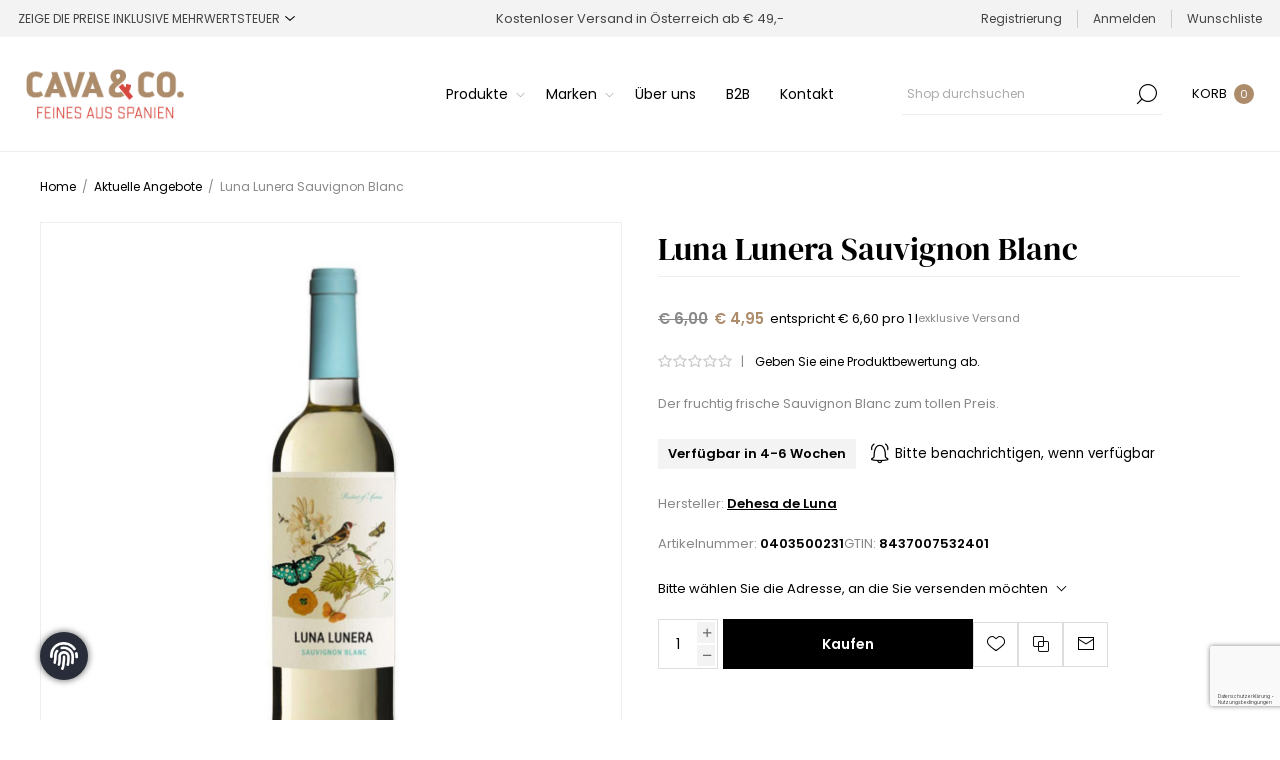

--- FILE ---
content_type: text/html; charset=utf-8
request_url: https://www.cavayco.com/luna-lunera-sauvignon-blanc
body_size: 59929
content:
<!DOCTYPE html><html lang="de" dir="ltr" class="html-product-details-page"><head><title>Luna Lunera Sauvignon Blanc . CAVA &amp; CO</title><meta charset="UTF-8"><meta name="description" content="CAVA &amp; CO » Feines aus Spanien » Schaumweine » Cavas » Weine » Delikatessen » Spanische Spezialitäten Online-Shop Wien"><meta name="keywords" content=""><meta name="generator" content="nopCommerce"><meta name="viewport" content="width=device-width, initial-scale=1.0, minimum-scale=1.0, maximum-scale=2.0"><link rel="preload" as="font" href="/Themes/Voyage/Content/fonts/voyage.woff" crossorigin><meta property="og:type" content="product"><meta property="og:title" content="Luna Lunera Sauvignon Blanc"><meta property="og:description" content=""><meta property="og:image" content="https://www.cavayco.com/images/thumbs/0003937_luna-lunera-sauvignon-blanc_1170.jpeg"><meta property="og:image:url" content="https://www.cavayco.com/images/thumbs/0003937_luna-lunera-sauvignon-blanc_1170.jpeg"><meta property="og:url" content="https://www.cavayco.com/luna-lunera-sauvignon-blanc"><meta property="og:site_name" content="CAVA &amp;  CO - Feines aus Spanien"><meta property="twitter:card" content="summary"><meta property="twitter:site" content="CAVA &amp;  CO - Feines aus Spanien"><meta property="twitter:title" content="Luna Lunera Sauvignon Blanc"><meta property="twitter:description" content=""><meta property="twitter:image" content="https://www.cavayco.com/images/thumbs/0003937_luna-lunera-sauvignon-blanc_1170.jpeg"><meta property="twitter:url" content="https://www.cavayco.com/luna-lunera-sauvignon-blanc"><script type="application/ld+json">{"@context":"https://schema.org","@type":"Product","name":"Luna Lunera Sauvignon Blanc","sku":"0403500231","gtin":"8437007532401","description":"Der fruchtig frische Sauvignon Blanc zum tollen Preis.","image":"https://www.cavayco.com/images/thumbs/0003937_luna-lunera-sauvignon-blanc_1170.jpeg","brand":[{"@type":"Brand","name":"Dehesa de Luna"}],"offers":{"@type":"Offer","url":"https://www.cavayco.com/luna-lunera-sauvignon-blanc","availability":"https://schema.org/OutOfStock","price":"4.95","priceCurrency":"EUR"},"review":[],"hasVariant":[]}</script><script type="application/ld+json">{"@context":"https://schema.org","@type":"BreadcrumbList","itemListElement":[{"@type":"ListItem","position":1,"item":{"@id":"https://www.cavayco.com/aktuelle-angebote","name":"Aktuelle Angebote"}},{"@type":"ListItem","position":2,"item":{"@id":"https://www.cavayco.com/luna-lunera-sauvignon-blanc","name":"Luna Lunera Sauvignon Blanc"}}]}</script><link rel="stylesheet" href="/css/nk1oax3ngfgvjocx1b0kua.styles.css?v=KHH6BzGPiltHWfzC2vVGAZ738OQ"><style>.product-details-page .full-description{display:none}.product-details-page .ui-tabs .full-description{display:block}.product-details-page .tabhead-full-description{display:none}.product-details-page .product-specs-box{display:none}.product-details-page .ui-tabs .product-specs-box{display:block}.product-details-page .ui-tabs .product-specs-box .title{display:none}.product-details-page .product-reviews{display:none}.product-details-page .ui-tabs .product-reviews{display:block}</style><script async src='https://www.googletagmanager.com/gtag/js?id=G-M0G41GZX0N'></script><script>function gtag(){dataLayer.push(arguments)}window.dataLayer=window.dataLayer||[];gtag("js",new Date);gtag("config","G-M0G41GZX0N")</script><link rel="canonical" href="https://www.cavayco.com/luna-lunera-sauvignon-blanc"><link rel="apple-touch-icon" sizes="180x180" href="/icons/icons_0/apple-touch-icon.png"><link rel="icon" type="image/png" sizes="32x32" href="/icons/icons_0/favicon-32x32.png"><link rel="icon" type="image/png" sizes="16x16" href="/icons/icons_0/favicon-16x16.png"><link rel="manifest" href="/icons/icons_0/site.webmanifest"><link rel="mask-icon" href="/icons/icons_0/safari-pinned-tab.svg" color="#ad8c6c"><link rel="shortcut icon" href="/icons/icons_0/favicon.ico"><meta name="msapplication-TileColor" content="#ffffff"><meta name="msapplication-config" content="/icons/icons_0/browserconfig.xml"><meta name="theme-color" content="#000000"><body class="product-details-page-body not-logged-in"><input name="__RequestVerificationToken" type="hidden" value="CfDJ8IdEM3UKRndMgLHWuTB-by5u9wcPO0rWSA4p4z2_G2B8fBYRTzRlpQn_srK-qAModX_bUMMrZFX2sI5W98dFiWT4rPNRGvqEcGodMfhaAQMFWFA8Sh8vgIKug3hlVV3MyWAX-C-pSF-KMSLpzTHcmh0"><div class="ajax-loading-block-window" style="display:none"></div><div id="dialog-notifications-success" role="status" aria-live="polite" aria-atomic="true" title="Benachrichtigung" style="display:none"></div><div id="dialog-notifications-error" role="alert" aria-live="assertive" aria-atomic="true" title="Fehler" style="display:none"></div><div id="dialog-notifications-warning" role="alert" aria-live="assertive" aria-atomic="true" title="Warnung" style="display:none"></div><div id="bar-notification" class="bar-notification-container" role="status" aria-live="polite" aria-atomic="true" data-close="Schließen"></div><div class="master-wrapper-page standard-gallery"><div class="header"><div class="header-upper"><div class="header-selectors-wrapper first"><div class="header-selectors"><div class="tax-display-type-selector"><select id="customerTaxType" name="customerTaxType" onchange="setLocation(this.value)" aria-label="Steuerauswahl"><option selected value="https://www.cavayco.com/changetaxtype/0?returnUrl=%2Fluna-lunera-sauvignon-blanc">Zeige die Preise inklusive Mehrwertsteuer<option value="https://www.cavayco.com/changetaxtype/10?returnUrl=%2Fluna-lunera-sauvignon-blanc">Zeige die Preise ohne Mehrwertsteuer</select></div></div></div><div class="header-text-wrapper middle"><span>Kostenloser Versand in Österreich ab € 49,-</span></div><div class="header-links-wrapper last"><div class="header-links nav-panel"><div class="close-button close-links"><span>Close</span></div><ul><li><a href="/register?returnUrl=%2Fluna-lunera-sauvignon-blanc" class="ico-register">Registrierung</a><li><a href="/login?returnUrl=%2Fluna-lunera-sauvignon-blanc" class="ico-login">Anmelden</a><li><a href="/wishlist" class="ico-wishlist"> <span class="wishlist-label">Wunschliste</span> </a><li class="hidden"><a href="/cart" class="ico-cart"> <span class="cart-label">Warenkorb</span> </a></ul></div></div></div><div class="header-lower"><div class="header-logo desktop"><a href="/" class="logo"> <img alt="CAVA &amp;  CO - Feines aus Spanien" src="https://www.cavayco.com/images/thumbs/0005085_cavayco-shop-neu.png"></a></div><div class="header-menu nav-panel"><div class="close-button close-menu"><span>Close</span></div><ul class="mega-menu" data-isrtlenabled="false" data-enableclickfordropdown="false"><li class="has-sublist with-dropdown-in-grid"><span class="with-subcategories single-item-categories labelfornextplusbutton">Produkte</span><div class="dropdown categories fullWidth boxes-4"><div class="row-wrapper"><div class="row"><div class="box"><div class="picture-title-wrap"><div class="title"><a href="/schaumweine-cava-espumosos" title="Schaumweine"><span>Schaumweine</span></a></div><div class="picture"><a href="/schaumweine-cava-espumosos" title="Zeige Produkte für Kategorie Schaumweine"> <img class="lazy" alt="Bild für Kategorie Schaumweine" src="[data-uri]" data-original="https://www.cavayco.com/images/thumbs/0004226_schaumweine_360.jpeg"> </a></div></div><ul class="subcategories"><li class="subcategory-item"><a href="/alkoholfrei" title="Alkoholfrei"><span>Alkoholfrei</span></a><li class="subcategory-item"><a href="/tradicional" title="Klassisch"><span>Klassisch</span></a><li class="subcategory-item"><a href="/fine-rare" title="Fine &amp; Rare"><span>Fine &amp; Rare</span></a><li class="subcategory-item"><a href="/natural-co" title="Natural &amp; Co"><span>Natural &amp; Co</span></a><li class="subcategory-item"><a href="/corpinnat" title="Corpinnat"><span>Corpinnat</span></a><li class="subcategory-item"><a href="/letzte-flaschen" title="Letzte Flaschen"><span>Letzte Flaschen</span></a></ul></div><div class="box"><div class="picture-title-wrap"><div class="title"><a href="/weine-spirituosen-spanien" title="Weine, Spirituosen &amp; Co"><span>Weine, Spirituosen &amp; Co</span></a></div><div class="picture"><a href="/weine-spirituosen-spanien" title="Zeige Produkte für Kategorie Weine, Spirituosen &amp; Co"> <img class="lazy" alt="Bild für Kategorie Weine, Spirituosen &amp; Co" src="[data-uri]" data-original="https://www.cavayco.com/images/thumbs/0004225_weine-spirituosen-co_360.jpeg"> </a></div></div><ul class="subcategories"><li class="subcategory-item"><a href="/blancos-weisswein-spanien" title="Blancos / Weißweine"><span>Blancos / Wei&#xDF;weine</span></a><li class="subcategory-item"><a href="/rosados-rose" title="Roséweine (Rosados)"><span>Ros&#xE9;weine (Rosados)</span></a><li class="subcategory-item"><a href="/tintos-rotweine-spanien" title="Tintos / Rotweine"><span>Tintos / Rotweine</span></a><li class="subcategory-item"><a href="/sangria" title="Sangria"><span>Sangria</span></a><li class="subcategory-item"><a href="/sherry" title="Sherry"><span>Sherry</span></a><li class="subcategory-item"><a href="/sidra" title="Sidra"><span>Sidra</span></a><li class="subcategory-item"><a href="/bier-cervezas" title="Bier"><span>Bier</span></a><li class="subcategory-item"><a href="/wermut-vermut" title="Wermut (Vermut) &amp; Bitters"><span>Wermut (Vermut) &amp; Bitters</span></a><li class="subcategory-item all"><a class="view-all" href="/weine-spirituosen-spanien" title="Alle anzeigen"> <span>Alle anzeigen</span> </a></ul></div><div class="box"><div class="picture-title-wrap"><div class="title"><a href="/delikatessen" title="Delikatessen"><span>Delikatessen</span></a></div><div class="picture"><a href="/delikatessen" title="Zeige Produkte für Kategorie Delikatessen"> <img class="lazy" alt="Bild für Kategorie Delikatessen" src="[data-uri]" data-original="https://www.cavayco.com/images/thumbs/0004227_delikatessen_360.jpeg"> </a></div></div><ul class="subcategories"><li class="subcategory-item"><a href="/knabbereien" title="Knabbereien"><span>Knabbereien</span></a><li class="subcategory-item"><a href="/oliven-und-eingelegtes" title="Oliven &amp; Eingelegtes"><span>Oliven &amp; Eingelegtes</span></a><li class="subcategory-item"><a href="/olivenoel-und-essig" title="Olivenöl &amp; Essig"><span>Oliven&#xF6;l &amp; Essig</span></a><li class="subcategory-item"><a href="/dressings-gewuerze-senf-saucen" title="Dressings, Saucen &amp; Gewürze"><span>Dressings, Saucen &amp; Gew&#xFC;rze</span></a><li class="subcategory-item"><a href="/meeresfruechte-und-fisch" title="Meeresfrüchte &amp; Fisch"><span>Meeresfr&#xFC;chte &amp; Fisch</span></a><li class="subcategory-item"><a href="/schinken-wurst-fleischwaren" title="Schinken, Wurst &amp; Fleischprodukte"><span>Schinken, Wurst &amp; Fleischprodukte</span></a><li class="subcategory-item"><a href="/muesli-reis-trockenfruechte" title="Müsli, Reis &amp; Trockenfrüchte"><span>M&#xFC;sli, Reis &amp; Trockenfr&#xFC;chte</span></a><li class="subcategory-item"><a href="/kaese-aus-spanien" title="Käse"><span>K&#xE4;se</span></a><li class="subcategory-item all"><a class="view-all" href="/delikatessen" title="Alle anzeigen"> <span>Alle anzeigen</span> </a></ul></div><div class="box"><div class="picture-title-wrap"><div class="title"><a href="/geschenkideen-accessoires" title="Geschenke &amp; Accessoires"><span>Geschenke &amp; Accessoires</span></a></div><div class="picture"><a href="/geschenkideen-accessoires" title="Zeige Produkte für Kategorie Geschenke &amp; Accessoires"> <img class="lazy" alt="Bild für Kategorie Geschenke &amp; Accessoires" src="[data-uri]" data-original="https://www.cavayco.com/images/thumbs/0004224_geschenke-accessoires_360.jpeg"> </a></div></div><ul class="subcategories"><li class="subcategory-item"><a href="/glaskultur" title="Glas- und Tischkultur"><span>Glas- und Tischkultur</span></a><li class="subcategory-item"><a href="/geschenkkoerbe-praesentkoerbe-geschenksets" title="Präsentkörbe &amp; Geschenksets"><span>Pr&#xE4;sentk&#xF6;rbe &amp; Geschenksets</span></a><li class="subcategory-item"><a href="/geschenke-specials" title="Specials"><span>Specials</span></a><li class="subcategory-item"><a href="/accessoires" title="Accessoires"><span>Accessoires</span></a><li class="subcategory-item"><a href="/geschenkgutscheine" title="Gutscheine"><span>Gutscheine</span></a></ul></div></div></div></div><li class="has-sublist with-dropdown-in-grid"><a class="with-subcategories" href="/manufacturer/all" title="Marken"><span>Marken</span></a><div class="dropdown manufacturers fullWidth boxes-6"><div class="row-wrapper"><div class="row"><div class="box"><div class="title"><a class="manufacturer" href="/bodegas-care" title="Bodegas Care"><span>Bodegas Care</span></a></div><div class="picture"><a class="manufacturer" href="/bodegas-care" title="Bodegas Care"> <img class="lazy" src="[data-uri]" data-original="https://www.cavayco.com/images/thumbs/0004905_bodegas-care_180.jpeg" alt="Bild für Kategorie Bodegas Care" title="Bild für Kategorie Bodegas Care"> </a></div></div><div class="box"><div class="title"><a class="manufacturer" href="/herpac" title="Herpac"><span>Herpac</span></a></div><div class="picture"><a class="manufacturer" href="/herpac" title="Herpac"> <img class="lazy" src="[data-uri]" data-original="https://www.cavayco.com/images/thumbs/0004963_herpac_180.jpeg" alt="Bild für Kategorie Herpac" title="Bild für Kategorie Herpac"> </a></div></div><div class="box"><div class="title"><a class="manufacturer" href="/bodega-san-valero" title="Bodega San Valero"><span>Bodega San Valero</span></a></div><div class="picture"><a class="manufacturer" href="/bodega-san-valero" title="Bodega San Valero"> <img class="lazy" src="[data-uri]" data-original="https://www.cavayco.com/images/thumbs/0004942_bodega-san-valero_180.jpeg" alt="Bild für Kategorie Bodega San Valero" title="Bild für Kategorie Bodega San Valero"> </a></div></div><div class="box"><div class="title"><a class="manufacturer" href="/andr%C3%A9s-izquierdo" title="Andrés IZQUIERDO"><span>Andr&#xE9;s IZQUIERDO</span></a></div><div class="picture"><a class="manufacturer" href="/andr%C3%A9s-izquierdo" title="Andrés IZQUIERDO"> <img class="lazy" src="[data-uri]" data-original="https://www.cavayco.com/images/thumbs/0005050_andres-izquierdo_180.jpeg" alt="Bild für Kategorie Andrés IZQUIERDO" title="Bild für Kategorie Andrés IZQUIERDO"> </a></div></div><div class="box"><div class="title"><a class="manufacturer" href="/barbadillo" title="Bodegas Barbadillo"><span>Bodegas Barbadillo</span></a></div><div class="picture"><a class="manufacturer" href="/barbadillo" title="Bodegas Barbadillo"> <img class="lazy" src="[data-uri]" data-original="https://www.cavayco.com/images/thumbs/0005090_bodegas-barbadillo_180.jpeg" alt="Bild für Kategorie Bodegas Barbadillo" title="Bild für Kategorie Bodegas Barbadillo"> </a></div></div><div class="box"><div class="title"><a class="manufacturer" href="/castillo-de-jijona" title="Castillo de Jijona"><span>Castillo de Jijona</span></a></div><div class="picture"><a class="manufacturer" href="/castillo-de-jijona" title="Castillo de Jijona"> <img class="lazy" src="[data-uri]" data-original="https://www.cavayco.com/images/thumbs/0004964_castillo-de-jijona_180.jpeg" alt="Bild für Kategorie Castillo de Jijona" title="Bild für Kategorie Castillo de Jijona"> </a></div></div></div><div class="row"><div class="box"><div class="title"><a class="manufacturer" href="/salanort" title="Salanort"><span>Salanort</span></a></div><div class="picture"><a class="manufacturer" href="/salanort" title="Salanort"> <img class="lazy" src="[data-uri]" data-original="https://www.cavayco.com/images/thumbs/0004236_salanort_180.png" alt="Bild für Kategorie Salanort" title="Bild für Kategorie Salanort"> </a></div></div><div class="box"><div class="title"><a class="manufacturer" href="/casalba" title="Casalba"><span>Casalba</span></a></div><div class="picture"><a class="manufacturer" href="/casalba" title="Casalba"> <img class="lazy" src="[data-uri]" data-original="https://www.cavayco.com/images/thumbs/0004619_casalba_180.png" alt="Bild für Kategorie Casalba" title="Bild für Kategorie Casalba"> </a></div></div><div class="box"><div class="title"><a class="manufacturer" href="/cava-llopart" title="Llopart 1887"><span>Llopart 1887</span></a></div><div class="picture"><a class="manufacturer" href="/cava-llopart" title="Llopart 1887"> <img class="lazy" src="[data-uri]" data-original="https://www.cavayco.com/images/thumbs/0000301_llopart-1887-corpinnat_180.png" alt="Bild für Kategorie Llopart 1887" title="Bild für Kategorie Llopart 1887"> </a></div></div><div class="box"><div class="title"><a class="manufacturer" href="/rafa-gorrotxategi" title="Rafa Gorrotxategi"><span>Rafa Gorrotxategi</span></a></div><div class="picture"><a class="manufacturer" href="/rafa-gorrotxategi" title="Rafa Gorrotxategi"> <img class="lazy" src="[data-uri]" data-original="https://www.cavayco.com/images/thumbs/0000392_rafa-gorrotxategi_180.png" alt="Bild für Kategorie Rafa Gorrotxategi" title="Bild für Kategorie Rafa Gorrotxategi"> </a></div></div><div class="box"><div class="title"><a class="manufacturer" href="/caves-maspujado" title="Maspujadó"><span>Maspujad&#xF3;</span></a></div><div class="picture"><a class="manufacturer" href="/caves-maspujado" title="Maspujadó"> <img class="lazy" src="[data-uri]" data-original="https://www.cavayco.com/images/thumbs/0004234_maspujado_180.png" alt="Bild für Kategorie Maspujadó" title="Bild für Kategorie Maspujadó"> </a></div></div><div class="box"><div class="title"><a class="manufacturer" href="/pago-de-tharsys" title="Pago de Tharsys"><span>Pago de Tharsys</span></a></div><div class="picture"><a class="manufacturer" href="/pago-de-tharsys" title="Pago de Tharsys"> <img class="lazy" src="[data-uri]" data-original="https://www.cavayco.com/images/thumbs/0005008_pago-de-tharsys_180.jpeg" alt="Bild für Kategorie Pago de Tharsys" title="Bild für Kategorie Pago de Tharsys"> </a></div></div></div></div></div><li><a href="ueber-uns" title="Über uns"><span> &#xDC;ber uns</span></a><li><a href="b2b-fachhandel-gastronomie" title="B2B"><span> B2B</span></a><li><a href="/contactus" title="Kontakt"><span> Kontakt</span></a></ul><div class="menu-title"><span>Menu</span></div><ul class="mega-menu-responsive"><li class="has-sublist"><span class="with-subcategories single-item-categories labelfornextplusbutton">Produkte</span><div class="plus-button"></div><div class="sublist-wrap"><ul class="sublist"><li class="back-button"><span>Zurück</span><li class="has-sublist"><a href="/schaumweine-cava-espumosos" title="Schaumweine" class="with-subcategories"><span>Schaumweine</span></a><div class="plus-button"></div><div class="sublist-wrap"><ul class="sublist"><li class="back-button"><span>Zurück</span><li><a class="lastLevelCategory" href="/alkoholfrei" title="Alkoholfrei"><span>Alkoholfrei</span></a><li><a class="lastLevelCategory" href="/tradicional" title="Klassisch"><span>Klassisch</span></a><li><a class="lastLevelCategory" href="/fine-rare" title="Fine &amp; Rare"><span>Fine &amp; Rare</span></a><li><a class="lastLevelCategory" href="/natural-co" title="Natural &amp; Co"><span>Natural &amp; Co</span></a><li><a class="lastLevelCategory" href="/corpinnat" title="Corpinnat"><span>Corpinnat</span></a><li><a class="lastLevelCategory" href="/letzte-flaschen" title="Letzte Flaschen"><span>Letzte Flaschen</span></a></ul></div><li class="has-sublist"><a href="/weine-spirituosen-spanien" title="Weine, Spirituosen &amp; Co" class="with-subcategories"><span>Weine, Spirituosen &amp; Co</span></a><div class="plus-button"></div><div class="sublist-wrap"><ul class="sublist"><li class="back-button"><span>Zurück</span><li><a class="lastLevelCategory" href="/blancos-weisswein-spanien" title="Blancos / Weißweine"><span>Blancos / Wei&#xDF;weine</span></a><li><a class="lastLevelCategory" href="/rosados-rose" title="Roséweine (Rosados)"><span>Ros&#xE9;weine (Rosados)</span></a><li><a class="lastLevelCategory" href="/tintos-rotweine-spanien" title="Tintos / Rotweine"><span>Tintos / Rotweine</span></a><li><a class="lastLevelCategory" href="/sangria" title="Sangria"><span>Sangria</span></a><li><a class="lastLevelCategory" href="/sherry" title="Sherry"><span>Sherry</span></a><li><a class="lastLevelCategory" href="/sidra" title="Sidra"><span>Sidra</span></a><li><a class="lastLevelCategory" href="/bier-cervezas" title="Bier"><span>Bier</span></a><li><a class="lastLevelCategory" href="/wermut-vermut" title="Wermut (Vermut) &amp; Bitters"><span>Wermut (Vermut) &amp; Bitters</span></a><li><a class="view-all" href="/weine-spirituosen-spanien" title="Alle anzeigen"> <span>Alle anzeigen</span> </a></ul></div><li class="has-sublist"><a href="/delikatessen" title="Delikatessen" class="with-subcategories"><span>Delikatessen</span></a><div class="plus-button"></div><div class="sublist-wrap"><ul class="sublist"><li class="back-button"><span>Zurück</span><li><a class="lastLevelCategory" href="/knabbereien" title="Knabbereien"><span>Knabbereien</span></a><li><a class="lastLevelCategory" href="/oliven-und-eingelegtes" title="Oliven &amp; Eingelegtes"><span>Oliven &amp; Eingelegtes</span></a><li><a class="lastLevelCategory" href="/olivenoel-und-essig" title="Olivenöl &amp; Essig"><span>Oliven&#xF6;l &amp; Essig</span></a><li><a class="lastLevelCategory" href="/dressings-gewuerze-senf-saucen" title="Dressings, Saucen &amp; Gewürze"><span>Dressings, Saucen &amp; Gew&#xFC;rze</span></a><li><a class="lastLevelCategory" href="/meeresfruechte-und-fisch" title="Meeresfrüchte &amp; Fisch"><span>Meeresfr&#xFC;chte &amp; Fisch</span></a><li><a class="lastLevelCategory" href="/schinken-wurst-fleischwaren" title="Schinken, Wurst &amp; Fleischprodukte"><span>Schinken, Wurst &amp; Fleischprodukte</span></a><li><a class="lastLevelCategory" href="/muesli-reis-trockenfruechte" title="Müsli, Reis &amp; Trockenfrüchte"><span>M&#xFC;sli, Reis &amp; Trockenfr&#xFC;chte</span></a><li><a class="lastLevelCategory" href="/kaese-aus-spanien" title="Käse"><span>K&#xE4;se</span></a><li><a class="view-all" href="/delikatessen" title="Alle anzeigen"> <span>Alle anzeigen</span> </a></ul></div><li class="has-sublist"><a href="/geschenkideen-accessoires" title="Geschenke &amp; Accessoires" class="with-subcategories"><span>Geschenke &amp; Accessoires</span></a><div class="plus-button"></div><div class="sublist-wrap"><ul class="sublist"><li class="back-button"><span>Zurück</span><li><a class="lastLevelCategory" href="/glaskultur" title="Glas- und Tischkultur"><span>Glas- und Tischkultur</span></a><li><a class="lastLevelCategory" href="/geschenkkoerbe-praesentkoerbe-geschenksets" title="Präsentkörbe &amp; Geschenksets"><span>Pr&#xE4;sentk&#xF6;rbe &amp; Geschenksets</span></a><li><a class="lastLevelCategory" href="/geschenke-specials" title="Specials"><span>Specials</span></a><li><a class="lastLevelCategory" href="/accessoires" title="Accessoires"><span>Accessoires</span></a><li><a class="lastLevelCategory" href="/geschenkgutscheine" title="Gutscheine"><span>Gutscheine</span></a></ul></div></ul></div><li class="has-sublist"><a class="with-subcategories" href="/manufacturer/all" title="Marken"><span>Marken</span></a><div class="plus-button"></div><div class="sublist-wrap"><ul class="sublist"><li class="back-button"><span>Zurück</span><li><a href="/bodegas-care" title="Bodegas Care"><span>Bodegas Care</span></a><li><a href="/herpac" title="Herpac"><span>Herpac</span></a><li><a href="/bodega-san-valero" title="Bodega San Valero"><span>Bodega San Valero</span></a><li><a href="/andr%C3%A9s-izquierdo" title="Andrés IZQUIERDO"><span>Andr&#xE9;s IZQUIERDO</span></a><li><a href="/barbadillo" title="Bodegas Barbadillo"><span>Bodegas Barbadillo</span></a><li><a href="/castillo-de-jijona" title="Castillo de Jijona"><span>Castillo de Jijona</span></a><li><a href="/salanort" title="Salanort"><span>Salanort</span></a><li><a href="/casalba" title="Casalba"><span>Casalba</span></a><li><a href="/cava-llopart" title="Llopart 1887"><span>Llopart 1887</span></a><li><a href="/rafa-gorrotxategi" title="Rafa Gorrotxategi"><span>Rafa Gorrotxategi</span></a><li><a href="/caves-maspujado" title="Maspujadó"><span>Maspujad&#xF3;</span></a><li><a href="/pago-de-tharsys" title="Pago de Tharsys"><span>Pago de Tharsys</span></a><li><a class="view-all" href="/manufacturer/all" title="Alle anzeigen"> <span>Alle anzeigen</span> </a></ul></div><li><a href="ueber-uns" title="Über uns"><span> &#xDC;ber uns</span></a><li><a href="b2b-fachhandel-gastronomie" title="B2B"><span> B2B</span></a><li><a href="/contactus" title="Kontakt"><span> Kontakt</span></a></ul></div><div class="search-cart-wrapper"><div class="search-box store-search-box nav-panel"><div class="close-button close-search"><span>Close</span></div><form method="get" id="small-search-box-form" action="/search"><input type="text" class="search-box-text" id="small-searchterms" autocomplete="off" name="q" placeholder="Shop durchsuchen" aria-label="Shop durchsuchen"> <button type="submit" class="button-1 search-box-button">Suchen</button></form></div><div class="flyout-cart-wrapper cart-wrap" id="flyout-cart" data-removeitemfromcarturl="/VoyageTheme/RemoveItemFromCart" data-flyoutcarturl="/VoyageTheme/FlyoutShoppingCart"><div id="topcartlink" class="cart-link"><a href="/cart" class="ico-cart"> <span class="cart-label">Korb</span> <span class="cart-qty">0</span> </a></div><div class="flyout-cart-dropdown"><div class="mini-shopping-cart"><div class="no-data">Sie haben keine Artikel im Warenkorb.</div></div></div></div></div></div></div><div class="overlayOffCanvas"></div><div class="responsive-nav-wrapper"><div class="button menu-button"><span class="txt">Menu</span></div><div class="button personal-button"><span class="txt">Personal menu</span></div><div class="header-logo mobile"><a href="/" class="logo"> <img alt="CAVA &amp;  CO - Feines aus Spanien" src="https://www.cavayco.com/images/thumbs/0005085_cavayco-shop-neu.png"></a></div><div class="button search-button"><span class="txt">Suchen</span></div><div class="button cart-button"><a class="txt" href="/cart"> <span class="cart-qty">0</span> </a></div></div><div class="master-wrapper-content" id="main" role="main"><div class="ajaxCartInfo" data-getajaxcartbuttonurl="/NopAjaxCart/GetAjaxCartButtonsAjax" data-productpageaddtocartbuttonselector=".add-to-cart-button" data-productboxaddtocartbuttonselector=".product-box-add-to-cart-button" data-productboxproductitemelementselector=".product-item" data-usenopnotification="False" data-nopnotificationcartresource="Das Produkt wurde dem &lt;a href='/cart'>Warenkorb&lt;/a> zugefügt." data-nopnotificationwishlistresource="Das Produkt wurde der &lt;a href='/wishlist'>Wunschliste&lt;/a> zugefügt." data-enableonproductpage="True" data-enableoncatalogpages="True" data-minishoppingcartquatityformattingresource="({0})" data-miniwishlistquatityformattingresource="({0})" data-addtowishlistbuttonselector=".add-to-wishlist-button"></div><input id="addProductVariantToCartUrl" name="addProductVariantToCartUrl" type="hidden" value="/AddProductFromProductDetailsPageToCartAjax"> <input id="addProductToCartUrl" name="addProductToCartUrl" type="hidden" value="/AddProductToCartAjax"> <input id="miniShoppingCartUrl" name="miniShoppingCartUrl" type="hidden" value="/MiniShoppingCart"> <input id="flyoutShoppingCartUrl" name="flyoutShoppingCartUrl" type="hidden" value="/NopAjaxCartFlyoutShoppingCart"> <input id="checkProductAttributesUrl" name="checkProductAttributesUrl" type="hidden" value="/CheckIfProductOrItsAssociatedProductsHasAttributes"> <input id="getMiniProductDetailsViewUrl" name="getMiniProductDetailsViewUrl" type="hidden" value="/GetMiniProductDetailsView"> <input id="flyoutShoppingCartPanelSelector" name="flyoutShoppingCartPanelSelector" type="hidden" value="#flyout-cart"> <input id="shoppingCartMenuLinkSelector" name="shoppingCartMenuLinkSelector" type="hidden" value=".cart-qty"> <input id="wishlistMenuLinkSelector" name="wishlistMenuLinkSelector" type="hidden" value=".wishlist-qty"><div id="product-ribbon-info" data-productid="1236" data-productboxselector=".product-item" data-productboxpicturecontainerselector=".picture" data-productpagepicturesparentcontainerselector=".product-essential" data-productpagebugpicturecontainerselector=".picture" data-retrieveproductribbonsurl="/RetrieveProductRibbons"></div><div class="quickViewData" data-productselector=".product-item" data-productselectorchild=".buttons .wrapper" data-retrievequickviewurl="/quickviewdata" data-quickviewbuttontext="Quick View" data-quickviewbuttontitle="Quick View" data-isquickviewpopupdraggable="True" data-enablequickviewpopupoverlay="True" data-accordionpanelsheightstyle="content" data-getquickviewbuttonroute="/getquickviewbutton"></div><div class="breadcrumb"><ul><li><span> <a href="/"> <span>Home</span> </a> </span> <span class="delimiter">/</span><li><a href="/aktuelle-angebote"> <span>Aktuelle Angebote</span> </a> <span class="delimiter">/</span><li><strong class="current-item">Luna Lunera Sauvignon Blanc</strong> <span id="/luna-lunera-sauvignon-blanc"></span></ul></div><div class="center-1"><div class="page product-details-page"><div class="page-body"><form method="post" id="product-details-form"><div class="product-data" data-productid="1236"><div class="product-essential"><div class="page-title product-name mobile"><h1>Luna Lunera Sauvignon Blanc</h1></div><div class="gallery"><input type="hidden" class="cloudZoomAdjustPictureOnProductAttributeValueChange" data-productid="1236" data-isintegratedbywidget="true"> <input type="hidden" class="cloudZoomEnableClickToZoom"><div class="picture-gallery sevenspikes-cloudzoom-gallery"><div class="picture-wrapper"><div class="picture" id="sevenspikes-cloud-zoom" data-zoomwindowelementid="" data-selectoroftheparentelementofthecloudzoomwindow="" data-defaultimagecontainerselector=".product-essential .picture-gallery" data-zoom-window-width="500" data-zoom-window-height="500"><a href="https://www.cavayco.com/images/thumbs/0003937_luna-lunera-sauvignon-blanc.jpeg" data-full-image-url="https://www.cavayco.com/images/thumbs/0003937_luna-lunera-sauvignon-blanc.jpeg" class="picture-link" id="zoom1"> <img src="https://www.cavayco.com/images/thumbs/0003937_luna-lunera-sauvignon-blanc_1170.jpeg" alt="Luna Lunera Sauvignon Blanc" class="cloudzoom" id="cloudZoomImage" itemprop="image" data-cloudzoom="appendSelector: '.picture-wrapper', zoomPosition: 'inside', zoomOffsetX: 0, captionPosition: 'bottom', tintOpacity: 0, zoomWidth: 500, zoomHeight: 500, easing: 3, touchStartDelay: true, zoomFlyOut: false, disableZoom: 'auto'"> </a></div></div></div></div><div class="overview"><div class="page-title product-name desktop"><h1>Luna Lunera Sauvignon Blanc</h1></div><div class="price-reviews-wrapper"><div class="prices"><div class="old-product-price"><strong>&#x20AC; 6,00</strong></div><div class="product-price"><strong id="price-value-1236" class="price-value-1236"> € 4,95 </strong></div><div class="base-price-pangv" id="base-price-pangv-1236">entspricht &#x20AC; 6,60 pro 1 l</div><div class="tax-shipping-info">exklusive <a href='/lieferung-versand'>Versand</a></div></div><div class="product-reviews-overview"><div class="product-review-box"><div class="rating"><div style="width:0%"></div></div></div><div class="product-no-reviews"><span class="separator">|</span> <a href="#addreview">Geben Sie eine Produktbewertung ab.</a></div></div></div><div class="short-description">Der fruchtig frische Sauvignon Blanc zum tollen Preis.</div><div class="stock-delivery-wrapper"><div class="availability"><div class="stock"><span class="label">Verfügbarkeit:</span> <span class="value" id="stock-availability-value-1236">Verf&#xFC;gbar in 4-6 Wochen</span></div><div class="back-in-stock-subscription"><button type="button" id="back-in-stock-subscribe-1236" class="button-2 subscribe-button">Bitte benachrichtigen, wenn verfügbar</button></div></div></div><div class="manufacturers"><span class="label">Hersteller:</span> <span class="value"> <a href="/dehesa-de-luna">Dehesa de Luna</a> </span></div><div class="additional-details"><div class="sku"><span class="label">Artikelnummer:</span> <span class="value" id="sku-1236">0403500231</span></div><div class="gtin"><span class="label">GTIN:</span> <span class="value" id="gtin-1236">8437007532401</span></div></div><div class="product-estimate-shipping"><a href="#estimate-shipping-popup-1236" id="open-estimate-shipping-popup-1236" class="open-estimate-shipping-popup" data-effect="estimate-shipping-popup-zoom-in"> </a><div id="estimate-shipping-popup-1236" class="estimate-shipping-popup mfp-with-anim mfp-hide"><div class="ship-to-title"><strong>Versand an</strong></div><div class="estimate-shipping-row shipping-address"><div class="estimate-shipping-row-item address-item"><div class="estimate-shipping-row"><select class="estimate-shipping-address-control" data-trigger="country-select" data-url="/country/getstatesbycountryid" data-stateprovince="#StateProvinceId" data-loading="#estimate-shipping-loading-progress" placeholder="Land" id="CountryId" name="CountryId"><option value="0">Land ausw&#xE4;hlen<option value="7">&#xD6;sterreich<option value="36">Deutschland<option value="76">Schweiz</select> <span class="required">*</span></div></div><div class="estimate-shipping-row-item address-item"><select class="estimate-shipping-address-control" placeholder="Bundesland" id="StateProvinceId" name="StateProvinceId"><option value="0">Andere</select></div><div class="estimate-shipping-row-item address-item"><div class="estimate-shipping-row"><input class="estimate-shipping-address-control" placeholder="Postleitzahl" type="text" id="ZipPostalCode" name="ZipPostalCode"> <span class="required">*</span></div></div></div><div class="choose-shipping-title"><strong>Versandart</strong></div><div class="shipping-options"><div class="shipping-options-header"><div class="estimate-shipping-row"><div class="estimate-shipping-row-item-radio"></div><div class="estimate-shipping-row-item shipping-item shipping-header-item">Name</div><div class="estimate-shipping-row-item shipping-item shipping-header-item">Voraussichtliche Lieferung</div><div class="estimate-shipping-row-item shipping-item shipping-header-item">Preis</div></div></div><div class="shipping-options-body"><div class="no-shipping-options">Keine Versandoptionen</div></div></div><div class="apply-shipping-button-container"><button type="button" class="button-2 apply-shipping-button">Anwenden</button><div class="message-failure"></div></div></div></div><div class="cart-buttons-wrapper"><div class="add-to-cart"><div class="add-to-cart-panel"><div class="qty-wrapper"><input id="product_enteredQuantity_1236" class="qty-input" type="text" aria-label="Anzahl eingeben" data-val="true" data-val-required="The Menge field is required." name="addtocart_1236.EnteredQuantity" value="1"> <span class="increase">increase</span> <span class="decrease">decrease</span></div><button type="button" id="add-to-cart-button-1236" class="button-1 add-to-cart-button" data-productid="1236" onclick="return AjaxCart.addproducttocart_details(&#34;/addproducttocart/details/1236/1&#34;,&#34;#product-details-form&#34;),!1">Kaufen</button></div></div><div class="overview-buttons"><div class="add-to-wishlist"><button type="button" id="add-to-wishlist-button-1236" class="button-2 add-to-wishlist-button" title="Zur Wunschliste zugefügt" data-productid="1236" onclick="return AjaxCart.addproducttocart_details(&#34;/addproducttocart/details/1236/2&#34;,&#34;#product-details-form&#34;),!1">Zur Wunschliste zugef&#xFC;gt</button></div><div class="compare-products"><button type="button" class="button-2 add-to-compare-list-button" title="Vergleichen" onclick="return AjaxCart.addproducttocomparelist(&#34;/compareproducts/add/1236&#34;),!1">Vergleichen</button></div><div class="email-a-friend"><button type="button" class="button-2 email-a-friend-button" title="Empfehlen" onclick="setLocation(&#34;/productemailafriend/1236&#34;)">Empfehlen</button></div></div></div><div class="product-share-button"><div class="addthis_toolbox addthis_default_style"><a class="addthis_button_preferred_1"></a><a class="addthis_button_preferred_2"></a><a class="addthis_button_preferred_3"></a><a class="addthis_button_preferred_4"></a><a class="addthis_button_compact"></a><a class="addthis_counter addthis_bubble_style"></a></div><script src="https://s7.addthis.com/js/250/addthis_widget.js#pubid=nopsolutions"></script></div></div></div><div id="quickTabs" class="productTabs" data-ajaxenabled="false" data-productreviewsaddnewurl="/ProductTab/ProductReviewsTabAddNew/1236" data-productcontactusurl="/ProductTab/ProductContactUsTabAddNew/1236" data-couldnotloadtaberrormessage="Couldn't load this tab."><div class="productTabs-header"><ul><li id="description-tab"><a href="#quickTab-description">&#xDC;berblick</a><li id="specifications-tab"><a href="#quickTab-specifications">Eigenschaften</a><li id="reviews-tab"><a href="#quickTab-reviews">Rezensionen</a><li id="contact_us-tab"><a href="#quickTab-contact_us">Kontakt</a></ul></div><div class="productTabs-body"><div id="quickTab-description"><div class="full-description"><h2><strong>Luna Lunera Sauvignon Blanc</strong></h2><p>Fruchtig frischer BIO Weißwein (mehrmals international ausgezeichnet) aus Kastilien-La Mancha mit Zitrus- und tropischen Noten wie Maracuja und Pomelo, sowie Kräuteraromen von Fenchel. Im Mund finden wir die Aromen wieder, die wir in der Nase erleben. Es ist ein vielfältiger und sehr angenehmer Wein mit ausgeprägter Säure, die ihm Frische und Lebendigkeit verleiht und zugleich durch einen leichten süßen Abgang wieder aufwiegt. Insgesamt ist es ein spannender Wein, der zu einem zweiten Schluck einlädt.<ul><li><strong>Produzent:&nbsp;</strong>Dehesa de Luna - Finca Reserva de Biodiversidad<li><strong>Gebiet:&nbsp;</strong>La Mancha<li><strong>Typ:&nbsp;</strong>Weißwein<li><strong>Rebsorten:&nbsp;</strong>Sauvignon Blanc<li><strong>Jahrgang:&nbsp;</strong>2021<li><strong>Reifung:&nbsp;</strong>Kaltmazeration (kontrolliert), Fermentation (kontrolliert) im Edelstahltank<li><strong>Ursprung/Region:&nbsp;</strong>Kastilien, La Mancha</ul><p><strong>SPEZIFIKATIONEN:</strong><ul><li><strong>Charakter:&nbsp;</strong>aromatische Intensität<li><strong>Farbe:&nbsp;</strong>strahlendes Hellgelb mit stählernem Rand.<li><strong>Alkohol:&nbsp;</strong>12% vol.<li><strong>Allergiehinweise:&nbsp;</strong>enthält Sulfite&nbsp;</ul></div></div><div id="quickTab-specifications"><div class="product-specs-box"><div class="title"><strong>Produktspezifikation</strong></div><div class="table-wrapper"><table class="data-table"><thead><tr class="hidden-row"><th width="25%"><span>Attributbezeichnung</span><th><span>Attributwert</span><tbody><tr class="odd"><td class="spec-name">Jahrgang<td class="spec-value">2021<tr class="even"><td class="spec-name">Region<td class="spec-value">Kastilien - La Mancha<tr class="odd"><td class="spec-name">Anbaugebiet<td class="spec-value">La Mancha (D.O.)<tr class="even"><td class="spec-name">Rebsorte(n)<td class="spec-value">Sauvignon Blanc</table></div></div></div><div id="quickTab-reviews"><div id="updateTargetId" class="product-reviews"><div class="write-review" id="review-form"><a name="addreview"></a><div class="title"><strong>Schreiben Sie Ihre eigene Bewertung</strong></div><div class="message-error validation-summary-errors"><ul><li>Nur registrierte Benutzer k&#xF6;nnen Produkte bewerten</ul></div><div class="form-fields"><div class="inputs"><label for="AddProductReview_Title">Titel f&#xFC;r die Bewertung:</label> <input class="review-title" type="text" id="AddProductReview_Title" name="AddProductReview.Title" disabled> <span class="required">*</span> <span class="field-validation-valid" data-valmsg-for="AddProductReview.Title" data-valmsg-replace="true"></span></div><div class="inputs"><label for="AddProductReview_ReviewText">Text:</label> <textarea class="review-text" id="AddProductReview_ReviewText" name="AddProductReview.ReviewText" disabled></textarea> <span class="required">*</span> <span class="field-validation-valid" data-valmsg-for="AddProductReview.ReviewText" data-valmsg-replace="true"></span></div><div class="inputs review-rating"><label for="AddProductReview_Rating">Bewertung:</label><div class="rating-wrapper"><div class="rating-options"><input value="1" value="1" type="radio" type="radio" id="addproductrating_1" aria-label="Schlecht" data-val="true" data-val-required="The Bewertung field is required." name="AddProductReview.Rating"> <label for="addproductrating_1">1</label> <input value="2" value="2" type="radio" type="radio" id="addproductrating_2" aria-label="Nicht gut" name="AddProductReview.Rating"> <label for="addproductrating_2">2</label> <input value="3" value="3" type="radio" type="radio" id="addproductrating_3" aria-label="Nicht schlecht, aber auch nicht ausgezeichnet." name="AddProductReview.Rating"> <label for="addproductrating_3">3</label> <input value="4" value="4" type="radio" type="radio" id="addproductrating_4" aria-label="Gut" name="AddProductReview.Rating"> <label for="addproductrating_4">4</label> <input value="5" value="5" type="radio" type="radio" id="addproductrating_5" aria-label="Sehr gut" checked name="AddProductReview.Rating"> <label for="addproductrating_5">5</label></div></div></div></div><div class="buttons"><button type="button" disabled id="add-review" name="add-review" class="button-1 write-product-review-button">Bewertung übermitteln</button> <span class="trigger"></span></div></div></div></div><div id="quickTab-contact_us"><div id="contact-us-tab" class="contact-page"><div class="title"><strong>Send us a message</strong></div><div class="form-fields"><div class="inputs"><label for="FullName">Ihr Name</label> <input placeholder="Geben Sie Ihren Namen ein" class="contact_tab_fullname review-title" type="text" data-val="true" data-val-required="Geben Sie Ihren Namen ein" id="FullName" name="FullName"> <span class="required">*</span> <span class="field-validation-valid" data-valmsg-for="FullName" data-valmsg-replace="true"></span></div><div class="inputs"><label for="Email">Ihre E-Mail</label> <input placeholder="Geben Sie Ihre E-Mail-Adresse ein" class="contact_tab_email review-title" type="email" data-val="true" data-val-email="Falsche E-Mail" data-val-required="Bitte geben Sie Ihre E-Mail-Adresse ein" id="Email" name="Email"> <span class="required">*</span> <span class="field-validation-valid" data-valmsg-for="Email" data-valmsg-replace="true"></span></div><div class="inputs"><label for="Subject">Betreff:</label> <input placeholder="Geben Sie einen Betreff ein" class="contact_tab_subject subject" type="text" data-val="true" data-val-required="Bitte geben Sie einen Betreff ein" id="Subject" name="Subject"> <span class="required">*</span> <span class="field-validation-valid" data-valmsg-for="Subject" data-valmsg-replace="true"></span></div><div class="inputs"><label for="Enquiry">Anfrage</label> <textarea placeholder="Teilen Sie uns Ihr Anliegen mit" class="contact_tab_enquiry review-text" data-val="true" data-val-required="Anfrage eingeben" id="Enquiry" name="Enquiry"></textarea> <span class="required">*</span> <span class="field-validation-valid" data-valmsg-for="Enquiry" data-valmsg-replace="true"></span></div><input type="hidden" id="contactus-captcha-v3-enabled" value="true"> <input type="hidden" id="captcha-public-key" value="6LeW3AUaAAAAAGJP1k5uRzZQp0Ov0Tf-Nrm7zWzc"><div><input id="g-recaptcha-response_captcha_1217535956" name="g-recaptcha-response" type="hidden"></input><script>var onloadCallbackcaptcha_1217535956=function(){var u=$('input[id="g-recaptcha-response_captcha_1217535956"]').closest("form"),n=$(u.find(":submit")[0]),t=n.data("action"),i,r;t==null&&(t="ProductDetails");i=!1;r=!1;n.on("click",function(){return r||(r=!0,grecaptcha.execute("6LeW3AUaAAAAAGJP1k5uRzZQp0Ov0Tf-Nrm7zWzc",{action:t}).then(function(t){$("#g-recaptcha-response_captcha_1217535956",u).val(t);i=!0;n.trigger("click")})),i})}</script><script async defer src="https://www.google.com/recaptcha/api.js?onload=onloadCallbackcaptcha_1217535956&amp;render=6LeW3AUaAAAAAGJP1k5uRzZQp0Ov0Tf-Nrm7zWzc&amp;hl=de"></script></div></div><div class="buttons"><button type="button" id="send-contact-us-form" name="send-email" class="button-1 contact-us-button">Absenden</button></div></div></div></div></div></div><input name="__RequestVerificationToken" type="hidden" value="CfDJ8IdEM3UKRndMgLHWuTB-by5u9wcPO0rWSA4p4z2_G2B8fBYRTzRlpQn_srK-qAModX_bUMMrZFX2sI5W98dFiWT4rPNRGvqEcGodMfhaAQMFWFA8Sh8vgIKug3hlVV3MyWAX-C-pSF-KMSLpzTHcmh0"></form><div class="product-collateral"><div class="full-description"><h2><strong>Luna Lunera Sauvignon Blanc</strong></h2><p>Fruchtig frischer BIO Weißwein (mehrmals international ausgezeichnet) aus Kastilien-La Mancha mit Zitrus- und tropischen Noten wie Maracuja und Pomelo, sowie Kräuteraromen von Fenchel. Im Mund finden wir die Aromen wieder, die wir in der Nase erleben. Es ist ein vielfältiger und sehr angenehmer Wein mit ausgeprägter Säure, die ihm Frische und Lebendigkeit verleiht und zugleich durch einen leichten süßen Abgang wieder aufwiegt. Insgesamt ist es ein spannender Wein, der zu einem zweiten Schluck einlädt.<ul><li><strong>Produzent:&nbsp;</strong>Dehesa de Luna - Finca Reserva de Biodiversidad<li><strong>Gebiet:&nbsp;</strong>La Mancha<li><strong>Typ:&nbsp;</strong>Weißwein<li><strong>Rebsorten:&nbsp;</strong>Sauvignon Blanc<li><strong>Jahrgang:&nbsp;</strong>2021<li><strong>Reifung:&nbsp;</strong>Kaltmazeration (kontrolliert), Fermentation (kontrolliert) im Edelstahltank<li><strong>Ursprung/Region:&nbsp;</strong>Kastilien, La Mancha</ul><p><strong>SPEZIFIKATIONEN:</strong><ul><li><strong>Charakter:&nbsp;</strong>aromatische Intensität<li><strong>Farbe:&nbsp;</strong>strahlendes Hellgelb mit stählernem Rand.<li><strong>Alkohol:&nbsp;</strong>12% vol.<li><strong>Allergiehinweise:&nbsp;</strong>enthält Sulfite&nbsp;</ul></div><div class="product-specs-box"><div class="title"><strong>Produktspezifikation</strong></div><div class="table-wrapper"><table class="data-table"><thead><tr class="hidden-row"><th width="25%"><span>Attributbezeichnung</span><th><span>Attributwert</span><tbody><tr class="odd"><td class="spec-name">Jahrgang<td class="spec-value">2021<tr class="even"><td class="spec-name">Region<td class="spec-value">Kastilien - La Mancha<tr class="odd"><td class="spec-name">Anbaugebiet<td class="spec-value">La Mancha (D.O.)<tr class="even"><td class="spec-name">Rebsorte(n)<td class="spec-value">Sauvignon Blanc</table></div></div><div class="product-reviews"><div class="title"><strong>Produktbewertungen</strong></div><div class="result">Nur registrierte Benutzer können Produkte bewerten</div></div></div></div></div></div></div><div class="footer"><div class="footer-upper"><div class="newsletter"><div class="title"><strong>Newsletter</strong> <span>Subscribe for weekly offers and new content!</span></div><div class="newsletter-subscribe" id="newsletter-subscribe-block"><div class="newsletter-email"><div class="newsletter-form"><input id="newsletter-email" class="newsletter-subscribe-text" placeholder="Ihre E-Mail-Adresse..." aria-label="Für unseren Newsletter registrieren" type="email" name="NewsletterEmail"> <button type="button" id="newsletter-subscribe-button" class="button-1 newsletter-subscribe-button">Abonnieren</button></div></div><div class="newsletter-validation"><span class="please-wait" id="subscribe-loading-progress" style="display:none">Bitte warten...</span> <span class="message field-validation-valid" data-valmsg-for="NewsletterEmail" data-valmsg-replace="true"></span></div></div><div class="newsletter-result" id="newsletter-result-block"></div></div></div><div class="footer-middle"><div class="footer-blocks"><div class="footer-block"><div class="title"><strong>Information</strong></div><ul class="list"><li><a href="/ueber-cava-und-co">CAVA &amp; CO</a><li><a href="/b2b-fachhandel-gastronomie">B2B Handel &amp; Gastronomie</a><li><a href="/kontakt">Kontakt</a><li><a href="/blog">Blog</a><li><a href="/sitemap">Sitemap</a></ul></div><div class="footer-block"><div class="title"><strong>Hilfe & Service</strong></div><ul class="list"><li><a href="/lieferung-versand">Lieferung &amp; Versand</a><li><a href="/widerrufsrecht">Widerrufsbelehrung</a><li><a href="/compareproducts">Vergleichsliste</a></ul></div><div class="footer-block"><div class="title"><strong>Rechtliches</strong></div><ul class="list"><li><a href="/impressum">Impressum</a><li><a href="/jugendschutz">Jugendschutz</a><li><a href="/datenschutz">Datenschutzhinweis</a><li><a href="/agb">AGB</a></ul></div><div class="footer-block"><div class="title"><strong>Mein Konto</strong></div><ul class="list"><li><a href="/customer/info">Mein Konto</a><li><a href="/order/history">Aufträge</a><li><a href="/customer/addresses">Adressen</a><li><a href="/wishlist">Wunschliste</a></ul></div></div><ul class="social-networks"><li class="facebook"><a class="link" href="http://www.facebook.com/cavayco/" target="_blank" rel="noopener noreferrer" aria-label="Facebook"></a><li class="instagram"><a class="link" href="https://www.instagram.com/cavayco" target="_blank" rel="noopener noreferrer" aria-label="Instagram"></a></ul></div><div class="footer-icons"><div class="item-payment"><img src="/images/uploaded/secure-payments-mollie.png" alt="Sichere zahlung mit Mollie"></div><div class="item-quality"><a href="https://www.easy-cert.com/AT/796608" title="BIO Zertifikat AT-BIO-301.040-0030339.2024.001" target="_blank"> <img src="/images/uploaded/austria-bio-garantie.svg" alt="BIO zertifiziert AT-BIO-301.040-0030339.2024.001"> </a></div><div class="item-quality"><a href="https://www.handelsverband.at/guetesiegel/siegel-oesterreichischer-haendler/" title="Österreichischer Händler" target="_blank"> <img src="/images/uploaded/siegel-haendler-austria.png" alt="Händler aus Österreich"> </a></div><div class="item-quality"><a href="https://ontrust.net/gepruefter-shop-zertifikat-132122133218" rel="nofollow" target="_blank" title="OnTrust Shopsiegel Cava &amp; Co"> <img src="/images/uploaded/ontrustnet-siegel.png" alt="Trusted Shops"> </a></div><div class="item-disfrubar"><a href="https://disfru.bar" title="DisfruBar Genuss. Bar. Shop." target="_blank"> <img src="/images/uploaded/click-collect-disfrubar-voyage.svg" alt="Click &amp; Collect in der DisfruBar"> </a></div></div><div class="footer-lower"><div class="footer-texts"><div class="footer-text payment"><div class="txt footer-tax-shipping">Alle Preise wurden inklusive Steuer angegeben. Inklusive <a href='/lieferung-versand'>Versand</a></div></div><div class="footer-text copyright"><span class="txt footer-disclaimer">Copyright &copy; 2026 CAVA & CO - Feines aus Spanien. Alle Rechte vorbehalten.</span></div></div></div></div></div><script src="/js/fgkoxspirq6hhclo2q1bgq.scripts.js?v=eAWpTtgEfj6W16Bn3g-hKmxB-C4"></script><script src="/js/public.estimateshipping.popup.js?v=WxeMSb_Yu44DYkJRjrsArkqFW_A"></script><script src="/lib_npm/magnific-popup/jquery.magnific-popup.min.js?v=YuOR46wnkb8PnqNV7ZyYKshLCWY"></script><script src="/lib_npm/filepond/filepond.min.js?v=AfJDTwfoOUAcgwtRxEw9IgBX5oA"></script><script src="/lib_npm/filepond-plugin-file-validate-type/filepond-plugin-file-validate-type.min.js?v=Fx8uPwnoRA8biyHcUWEUsS7hu-Q"></script><script src="/lib_npm/filepond-plugin-get-file/filepond-plugin-get-file.min.js?v=sLs_alpz6te4KWjvNQq7P260e8U"></script><script src="https://ccm.bappana.cloud/ccm/public/app.js?apiKey=2e9da25b82b0b2685ac24b828a822939ed52cafc8f972c2f&amp;domain=220ee1d&amp;lang=de_DE"></script><script>$(function(){$("#back-in-stock-subscribe-1236").on("click",function(){displayPopupContentFromUrl("/backinstocksubscribe/1236","Bitte benachrichtigen, wenn verfügbar")})})</script><script>$(function(){var n={},t=!1,u=!1,f={opener:"#open-estimate-shipping-popup-1236",form:"#product-details-form",contentEl:"#estimate-shipping-popup-1236",countryEl:"#CountryId",stateProvinceEl:"#StateProvinceId",zipPostalCodeEl:"#ZipPostalCode",useCity:!1,cityEl:"#City",requestDelay:300,localizedData:{noShippingOptionsMessage:"Keine Versandoptionen",countryErrorMessage:"Land ist erforderlich",zipPostalCodeErrorMessage:"Eine Postleitzahl ist erforderlich",cityErrorMessage:"Die Angabe des Ortes ist erforderlich"},urlFactory:function(n){var t=$.param({CountryId:n.countryId,StateProvinceId:n.stateProvinceId,ZipPostalCode:n.zipPostalCode,City:n.city});return"/product/estimateshipping/%7BProductId%3Amin(0)%7D?ProductId=1236&"+t},handlers:{openPopUp:function(){if(t){var i=n.getShippingAddress();n.validateAddress(i)?n.getShippingOptions(i):n.clearShippingOptions();t=!1}},load:function(){if(!$.magnificPopup.instance.isOpen){var n=$("<div/>").addClass("shipping-title").append($("<span/>").addClass("shipping-price-title").text("Versand:")).append($("<span/>").addClass("shipping-loading"));$("#open-estimate-shipping-popup-1236").html(n)}},success:function(){var t=n.getActiveShippingOption();n.selectShippingOption(t);u=!0;n.settings.handlers.success=undefined},error:function(){n.selectShippingOption()},selectedOption:function(t){var i,u,r;t&&t.provider&&t.price&&n.validateAddress(t.address)?(i=$("#open-estimate-shipping-popup-1236"),u=$("<div/>").addClass("shipping-title").append($("<span/>").addClass("shipping-price-title").text("Versand:")).append($("<span/>").addClass("shipping-price").text(t.price)),i.html(u),r=$("<div/>").addClass("estimated-delivery").append($("<div/>").addClass("shipping-address").append($("<span/>").text("bis "+t.address.countryName+", "+(t.address.stateProvinceName?t.address.stateProvinceName+", ":"")+(n.settings.useCity?t.address.city:t.address.zipPostalCode)+" per "+t.provider)).append($("<i/>").addClass("arrow-down"))),t.deliveryDate&&t.deliveryDate!=="-"&&r.append($("<div/>").addClass("shipping-date").text("Voraussichtliche Lieferung am "+t.deliveryDate)),i.append(r)):$("#open-estimate-shipping-popup-1236").html($("<span/>").text("Bitte wählen Sie die Adresse, an die Sie versenden möchten")).append($("<i/>").addClass("arrow-down"))}}},i,r;n=createEstimateShippingPopUp(f);n.init();i=function(){var t=n.getShippingAddress();n.validateAddress(t)?n.getShippingOptions(t):n.selectShippingOption()};i();r=function(r){var o=r.changedData.productId,f,e;o===1236&&(n.params.selectedShippingOption?(f=n.params.selectedShippingOption.address,e=n.getShippingAddress(),n.addressesAreEqual(f,e)||(t=!0),n.getShippingOptions(f)):u?t=!0:i())};setTimeout(function(){$(document).on("product_attributes_changed",r)},500);$(document).on("product_quantity_changed",r)})</script><script>$(function(){$("#addtocart_1236_EnteredQuantity").on("keydown",function(n){if(n.keyCode==13)return $("#add-to-cart-button-1236").trigger("click"),!1});$("#product_enteredQuantity_1236").on("input propertychange paste",function(){var n={productId:1236,quantity:$("#product_enteredQuantity_1236").val()};$(document).trigger({type:"product_quantity_changed",changedData:n})})})</script><script>$(document).ready(function(){var t=$("#quickTabs.accordion .productTabs-tab"),n;t.first().children(".ui-tab-body").hide();t.children(".ui-tab-title").on("click",function(){var n=$(this).siblings(".ui-tab-body");n.hasClass("active")?n.slideUp().removeClass("active"):n.slideDown().addClass("active");$(this).parent().siblings().find(".ui-tab-body").slideUp().removeClass("active")});$(".product-review-links a, .product-no-reviews a").on("click",function(){t.length>0&&($("#reviews-tab").next().hasClass("active")||$("#reviews-tab").children().click(),$("html, body").stop().animate({scrollTop:$("#reviews-tab").offset().top},500))});$("#quickTabs .visible-title").on("click",function(t){var i,r;return t.preventDefault(),n=$(this),i=n.parent().siblings(".ui-tab-body"),i.hasClass("active")?i.hide().removeClass("active"):i.show().addClass("active"),n.closest(".productTabs-tab").siblings().find(".ui-tab-body").hide().removeClass("active"),r=$(this).attr("href"),$('#quickTabs a.hidden-title[href="'+r+'"').click(),!1});$("#quickTabs.accordion").on("tabsload",function(t,i){n&&$(i.panel).detach().appendTo(n.parent().siblings())})})</script><script>$("#small-search-box-form").on("submit",function(n){if(n.preventDefault(),$("#small-searchterms").val()==""){alert("Suchbegriffe eingeben");$("#small-searchterms").focus();return}var t=document.getElementById("small-search-box-form"),i=new FormData(t);window.location.href=`/search?${new URLSearchParams(i).toString()}`})</script><script>$(function(){var n=new Map,t,i;$("#small-searchterms").autocomplete({delay:500,minLength:3,source:function(t,i){var e=t.term&&t.term.trim().toLowerCase(),u=$("#SearchCategoryId"),o=u.length==0?0:u.val(),f={term:e,categoryId:o},r=JSON.stringify(f);if(n.has(r)){i(n.get(r));return}$.getJSON("/catalog/searchtermautocomplete",f,function(t){n.set(r,t);i(t)})},appendTo:".search-box",select:function(n,t){return $("#small-searchterms").val(t.item.label),setLocation(t.item.producturl),!1},open:function(){t&&(i=document.getElementById("small-searchterms").value,$(".ui-autocomplete").append('<li class="ui-menu-item" role="presentation"><a href="/search?q='+i+'">Alle Ergebnisse anzeigen....<\/a><\/li>'))}}).focus(function(){$(this).autocomplete("search",$(this).val())}).data("ui-autocomplete")._renderItem=function(n,i){var r=i.label;return t=i.showlinktoresultsearch,r=htmlEncode(r),imageWidth="50",$("<li><\/li>").data("item.autocomplete",i).append("<a><span>"+r+"<\/span><\/a>").appendTo(n)}})</script><script>var localized_data={AjaxCartFailure:"Das Produkt konnte nicht hinzugefügt werden. Bitte aktualisieren Sie die Seite und versuchen Sie es noch einmal."};AjaxCart.init(!1,".cart-qty",".wishlist-qty","#flyout-cart",localized_data)</script><script>async function getCaptchaToken(n,t,i){var r="";if(i)for(grecaptcha.ready(()=>{grecaptcha.execute(t,{action:n}).then(n=>{r=n})});r=="";)await new Promise(n=>setTimeout(n,100));else r=$('#newsletter-subscribe-block .captcha-box textarea[name="g-recaptcha-response"').val();return r}async function newsletter_subscribe(n){var r=$("#subscribe-loading-progress"),t,i;r.show();t="";!1&&(t=await getCaptchaToken("SubscribeNewsletter","6LeW3AUaAAAAAGJP1k5uRzZQp0Ov0Tf-Nrm7zWzc",!0));i={subscribe:n,email:$("#newsletter-email").val(),"g-recaptcha-response":t};addAntiForgeryToken(i);$.ajax({cache:!1,type:"POST",url:"/subscribenewsletter",data:i,success:function(n){$("#newsletter-result-block").html(n.Result);n.Success?($("#newsletter-subscribe-block").hide(),$("#newsletter-result-block").show()):$("#newsletter-result-block").fadeIn("slow").delay(2e3).fadeOut("slow")},error:function(){alert("Failed to subscribe.")},complete:function(){r.hide()}})}$(function(){$("#newsletter-subscribe-button").on("click",function(){newsletter_subscribe("true")});$("#newsletter-email").on("keydown",function(n){if(n.keyCode==13)return $("#newsletter-subscribe-button").trigger("click"),!1})})</script>

--- FILE ---
content_type: text/html; charset=utf-8
request_url: https://www.cavayco.com/NopAjaxCart/GetAjaxCartButtonsAjax
body_size: 234
content:


        <div class="ajax-cart-button-wrapper" data-productid="1236" data-isproductpage="true">
                <button type="button" id="add-to-cart-button-1236" class="button-1 add-to-cart-button nopAjaxCartProductVariantAddToCartButton" data-productid="1236">
                    Kaufen
                </button>


        </div>


--- FILE ---
content_type: text/html; charset=utf-8
request_url: https://www.google.com/recaptcha/api2/anchor?ar=1&k=6LeW3AUaAAAAAGJP1k5uRzZQp0Ov0Tf-Nrm7zWzc&co=aHR0cHM6Ly93d3cuY2F2YXljby5jb206NDQz&hl=de&v=N67nZn4AqZkNcbeMu4prBgzg&size=invisible&anchor-ms=20000&execute-ms=30000&cb=qyj18jvje14j
body_size: 48858
content:
<!DOCTYPE HTML><html dir="ltr" lang="de"><head><meta http-equiv="Content-Type" content="text/html; charset=UTF-8">
<meta http-equiv="X-UA-Compatible" content="IE=edge">
<title>reCAPTCHA</title>
<style type="text/css">
/* cyrillic-ext */
@font-face {
  font-family: 'Roboto';
  font-style: normal;
  font-weight: 400;
  font-stretch: 100%;
  src: url(//fonts.gstatic.com/s/roboto/v48/KFO7CnqEu92Fr1ME7kSn66aGLdTylUAMa3GUBHMdazTgWw.woff2) format('woff2');
  unicode-range: U+0460-052F, U+1C80-1C8A, U+20B4, U+2DE0-2DFF, U+A640-A69F, U+FE2E-FE2F;
}
/* cyrillic */
@font-face {
  font-family: 'Roboto';
  font-style: normal;
  font-weight: 400;
  font-stretch: 100%;
  src: url(//fonts.gstatic.com/s/roboto/v48/KFO7CnqEu92Fr1ME7kSn66aGLdTylUAMa3iUBHMdazTgWw.woff2) format('woff2');
  unicode-range: U+0301, U+0400-045F, U+0490-0491, U+04B0-04B1, U+2116;
}
/* greek-ext */
@font-face {
  font-family: 'Roboto';
  font-style: normal;
  font-weight: 400;
  font-stretch: 100%;
  src: url(//fonts.gstatic.com/s/roboto/v48/KFO7CnqEu92Fr1ME7kSn66aGLdTylUAMa3CUBHMdazTgWw.woff2) format('woff2');
  unicode-range: U+1F00-1FFF;
}
/* greek */
@font-face {
  font-family: 'Roboto';
  font-style: normal;
  font-weight: 400;
  font-stretch: 100%;
  src: url(//fonts.gstatic.com/s/roboto/v48/KFO7CnqEu92Fr1ME7kSn66aGLdTylUAMa3-UBHMdazTgWw.woff2) format('woff2');
  unicode-range: U+0370-0377, U+037A-037F, U+0384-038A, U+038C, U+038E-03A1, U+03A3-03FF;
}
/* math */
@font-face {
  font-family: 'Roboto';
  font-style: normal;
  font-weight: 400;
  font-stretch: 100%;
  src: url(//fonts.gstatic.com/s/roboto/v48/KFO7CnqEu92Fr1ME7kSn66aGLdTylUAMawCUBHMdazTgWw.woff2) format('woff2');
  unicode-range: U+0302-0303, U+0305, U+0307-0308, U+0310, U+0312, U+0315, U+031A, U+0326-0327, U+032C, U+032F-0330, U+0332-0333, U+0338, U+033A, U+0346, U+034D, U+0391-03A1, U+03A3-03A9, U+03B1-03C9, U+03D1, U+03D5-03D6, U+03F0-03F1, U+03F4-03F5, U+2016-2017, U+2034-2038, U+203C, U+2040, U+2043, U+2047, U+2050, U+2057, U+205F, U+2070-2071, U+2074-208E, U+2090-209C, U+20D0-20DC, U+20E1, U+20E5-20EF, U+2100-2112, U+2114-2115, U+2117-2121, U+2123-214F, U+2190, U+2192, U+2194-21AE, U+21B0-21E5, U+21F1-21F2, U+21F4-2211, U+2213-2214, U+2216-22FF, U+2308-230B, U+2310, U+2319, U+231C-2321, U+2336-237A, U+237C, U+2395, U+239B-23B7, U+23D0, U+23DC-23E1, U+2474-2475, U+25AF, U+25B3, U+25B7, U+25BD, U+25C1, U+25CA, U+25CC, U+25FB, U+266D-266F, U+27C0-27FF, U+2900-2AFF, U+2B0E-2B11, U+2B30-2B4C, U+2BFE, U+3030, U+FF5B, U+FF5D, U+1D400-1D7FF, U+1EE00-1EEFF;
}
/* symbols */
@font-face {
  font-family: 'Roboto';
  font-style: normal;
  font-weight: 400;
  font-stretch: 100%;
  src: url(//fonts.gstatic.com/s/roboto/v48/KFO7CnqEu92Fr1ME7kSn66aGLdTylUAMaxKUBHMdazTgWw.woff2) format('woff2');
  unicode-range: U+0001-000C, U+000E-001F, U+007F-009F, U+20DD-20E0, U+20E2-20E4, U+2150-218F, U+2190, U+2192, U+2194-2199, U+21AF, U+21E6-21F0, U+21F3, U+2218-2219, U+2299, U+22C4-22C6, U+2300-243F, U+2440-244A, U+2460-24FF, U+25A0-27BF, U+2800-28FF, U+2921-2922, U+2981, U+29BF, U+29EB, U+2B00-2BFF, U+4DC0-4DFF, U+FFF9-FFFB, U+10140-1018E, U+10190-1019C, U+101A0, U+101D0-101FD, U+102E0-102FB, U+10E60-10E7E, U+1D2C0-1D2D3, U+1D2E0-1D37F, U+1F000-1F0FF, U+1F100-1F1AD, U+1F1E6-1F1FF, U+1F30D-1F30F, U+1F315, U+1F31C, U+1F31E, U+1F320-1F32C, U+1F336, U+1F378, U+1F37D, U+1F382, U+1F393-1F39F, U+1F3A7-1F3A8, U+1F3AC-1F3AF, U+1F3C2, U+1F3C4-1F3C6, U+1F3CA-1F3CE, U+1F3D4-1F3E0, U+1F3ED, U+1F3F1-1F3F3, U+1F3F5-1F3F7, U+1F408, U+1F415, U+1F41F, U+1F426, U+1F43F, U+1F441-1F442, U+1F444, U+1F446-1F449, U+1F44C-1F44E, U+1F453, U+1F46A, U+1F47D, U+1F4A3, U+1F4B0, U+1F4B3, U+1F4B9, U+1F4BB, U+1F4BF, U+1F4C8-1F4CB, U+1F4D6, U+1F4DA, U+1F4DF, U+1F4E3-1F4E6, U+1F4EA-1F4ED, U+1F4F7, U+1F4F9-1F4FB, U+1F4FD-1F4FE, U+1F503, U+1F507-1F50B, U+1F50D, U+1F512-1F513, U+1F53E-1F54A, U+1F54F-1F5FA, U+1F610, U+1F650-1F67F, U+1F687, U+1F68D, U+1F691, U+1F694, U+1F698, U+1F6AD, U+1F6B2, U+1F6B9-1F6BA, U+1F6BC, U+1F6C6-1F6CF, U+1F6D3-1F6D7, U+1F6E0-1F6EA, U+1F6F0-1F6F3, U+1F6F7-1F6FC, U+1F700-1F7FF, U+1F800-1F80B, U+1F810-1F847, U+1F850-1F859, U+1F860-1F887, U+1F890-1F8AD, U+1F8B0-1F8BB, U+1F8C0-1F8C1, U+1F900-1F90B, U+1F93B, U+1F946, U+1F984, U+1F996, U+1F9E9, U+1FA00-1FA6F, U+1FA70-1FA7C, U+1FA80-1FA89, U+1FA8F-1FAC6, U+1FACE-1FADC, U+1FADF-1FAE9, U+1FAF0-1FAF8, U+1FB00-1FBFF;
}
/* vietnamese */
@font-face {
  font-family: 'Roboto';
  font-style: normal;
  font-weight: 400;
  font-stretch: 100%;
  src: url(//fonts.gstatic.com/s/roboto/v48/KFO7CnqEu92Fr1ME7kSn66aGLdTylUAMa3OUBHMdazTgWw.woff2) format('woff2');
  unicode-range: U+0102-0103, U+0110-0111, U+0128-0129, U+0168-0169, U+01A0-01A1, U+01AF-01B0, U+0300-0301, U+0303-0304, U+0308-0309, U+0323, U+0329, U+1EA0-1EF9, U+20AB;
}
/* latin-ext */
@font-face {
  font-family: 'Roboto';
  font-style: normal;
  font-weight: 400;
  font-stretch: 100%;
  src: url(//fonts.gstatic.com/s/roboto/v48/KFO7CnqEu92Fr1ME7kSn66aGLdTylUAMa3KUBHMdazTgWw.woff2) format('woff2');
  unicode-range: U+0100-02BA, U+02BD-02C5, U+02C7-02CC, U+02CE-02D7, U+02DD-02FF, U+0304, U+0308, U+0329, U+1D00-1DBF, U+1E00-1E9F, U+1EF2-1EFF, U+2020, U+20A0-20AB, U+20AD-20C0, U+2113, U+2C60-2C7F, U+A720-A7FF;
}
/* latin */
@font-face {
  font-family: 'Roboto';
  font-style: normal;
  font-weight: 400;
  font-stretch: 100%;
  src: url(//fonts.gstatic.com/s/roboto/v48/KFO7CnqEu92Fr1ME7kSn66aGLdTylUAMa3yUBHMdazQ.woff2) format('woff2');
  unicode-range: U+0000-00FF, U+0131, U+0152-0153, U+02BB-02BC, U+02C6, U+02DA, U+02DC, U+0304, U+0308, U+0329, U+2000-206F, U+20AC, U+2122, U+2191, U+2193, U+2212, U+2215, U+FEFF, U+FFFD;
}
/* cyrillic-ext */
@font-face {
  font-family: 'Roboto';
  font-style: normal;
  font-weight: 500;
  font-stretch: 100%;
  src: url(//fonts.gstatic.com/s/roboto/v48/KFO7CnqEu92Fr1ME7kSn66aGLdTylUAMa3GUBHMdazTgWw.woff2) format('woff2');
  unicode-range: U+0460-052F, U+1C80-1C8A, U+20B4, U+2DE0-2DFF, U+A640-A69F, U+FE2E-FE2F;
}
/* cyrillic */
@font-face {
  font-family: 'Roboto';
  font-style: normal;
  font-weight: 500;
  font-stretch: 100%;
  src: url(//fonts.gstatic.com/s/roboto/v48/KFO7CnqEu92Fr1ME7kSn66aGLdTylUAMa3iUBHMdazTgWw.woff2) format('woff2');
  unicode-range: U+0301, U+0400-045F, U+0490-0491, U+04B0-04B1, U+2116;
}
/* greek-ext */
@font-face {
  font-family: 'Roboto';
  font-style: normal;
  font-weight: 500;
  font-stretch: 100%;
  src: url(//fonts.gstatic.com/s/roboto/v48/KFO7CnqEu92Fr1ME7kSn66aGLdTylUAMa3CUBHMdazTgWw.woff2) format('woff2');
  unicode-range: U+1F00-1FFF;
}
/* greek */
@font-face {
  font-family: 'Roboto';
  font-style: normal;
  font-weight: 500;
  font-stretch: 100%;
  src: url(//fonts.gstatic.com/s/roboto/v48/KFO7CnqEu92Fr1ME7kSn66aGLdTylUAMa3-UBHMdazTgWw.woff2) format('woff2');
  unicode-range: U+0370-0377, U+037A-037F, U+0384-038A, U+038C, U+038E-03A1, U+03A3-03FF;
}
/* math */
@font-face {
  font-family: 'Roboto';
  font-style: normal;
  font-weight: 500;
  font-stretch: 100%;
  src: url(//fonts.gstatic.com/s/roboto/v48/KFO7CnqEu92Fr1ME7kSn66aGLdTylUAMawCUBHMdazTgWw.woff2) format('woff2');
  unicode-range: U+0302-0303, U+0305, U+0307-0308, U+0310, U+0312, U+0315, U+031A, U+0326-0327, U+032C, U+032F-0330, U+0332-0333, U+0338, U+033A, U+0346, U+034D, U+0391-03A1, U+03A3-03A9, U+03B1-03C9, U+03D1, U+03D5-03D6, U+03F0-03F1, U+03F4-03F5, U+2016-2017, U+2034-2038, U+203C, U+2040, U+2043, U+2047, U+2050, U+2057, U+205F, U+2070-2071, U+2074-208E, U+2090-209C, U+20D0-20DC, U+20E1, U+20E5-20EF, U+2100-2112, U+2114-2115, U+2117-2121, U+2123-214F, U+2190, U+2192, U+2194-21AE, U+21B0-21E5, U+21F1-21F2, U+21F4-2211, U+2213-2214, U+2216-22FF, U+2308-230B, U+2310, U+2319, U+231C-2321, U+2336-237A, U+237C, U+2395, U+239B-23B7, U+23D0, U+23DC-23E1, U+2474-2475, U+25AF, U+25B3, U+25B7, U+25BD, U+25C1, U+25CA, U+25CC, U+25FB, U+266D-266F, U+27C0-27FF, U+2900-2AFF, U+2B0E-2B11, U+2B30-2B4C, U+2BFE, U+3030, U+FF5B, U+FF5D, U+1D400-1D7FF, U+1EE00-1EEFF;
}
/* symbols */
@font-face {
  font-family: 'Roboto';
  font-style: normal;
  font-weight: 500;
  font-stretch: 100%;
  src: url(//fonts.gstatic.com/s/roboto/v48/KFO7CnqEu92Fr1ME7kSn66aGLdTylUAMaxKUBHMdazTgWw.woff2) format('woff2');
  unicode-range: U+0001-000C, U+000E-001F, U+007F-009F, U+20DD-20E0, U+20E2-20E4, U+2150-218F, U+2190, U+2192, U+2194-2199, U+21AF, U+21E6-21F0, U+21F3, U+2218-2219, U+2299, U+22C4-22C6, U+2300-243F, U+2440-244A, U+2460-24FF, U+25A0-27BF, U+2800-28FF, U+2921-2922, U+2981, U+29BF, U+29EB, U+2B00-2BFF, U+4DC0-4DFF, U+FFF9-FFFB, U+10140-1018E, U+10190-1019C, U+101A0, U+101D0-101FD, U+102E0-102FB, U+10E60-10E7E, U+1D2C0-1D2D3, U+1D2E0-1D37F, U+1F000-1F0FF, U+1F100-1F1AD, U+1F1E6-1F1FF, U+1F30D-1F30F, U+1F315, U+1F31C, U+1F31E, U+1F320-1F32C, U+1F336, U+1F378, U+1F37D, U+1F382, U+1F393-1F39F, U+1F3A7-1F3A8, U+1F3AC-1F3AF, U+1F3C2, U+1F3C4-1F3C6, U+1F3CA-1F3CE, U+1F3D4-1F3E0, U+1F3ED, U+1F3F1-1F3F3, U+1F3F5-1F3F7, U+1F408, U+1F415, U+1F41F, U+1F426, U+1F43F, U+1F441-1F442, U+1F444, U+1F446-1F449, U+1F44C-1F44E, U+1F453, U+1F46A, U+1F47D, U+1F4A3, U+1F4B0, U+1F4B3, U+1F4B9, U+1F4BB, U+1F4BF, U+1F4C8-1F4CB, U+1F4D6, U+1F4DA, U+1F4DF, U+1F4E3-1F4E6, U+1F4EA-1F4ED, U+1F4F7, U+1F4F9-1F4FB, U+1F4FD-1F4FE, U+1F503, U+1F507-1F50B, U+1F50D, U+1F512-1F513, U+1F53E-1F54A, U+1F54F-1F5FA, U+1F610, U+1F650-1F67F, U+1F687, U+1F68D, U+1F691, U+1F694, U+1F698, U+1F6AD, U+1F6B2, U+1F6B9-1F6BA, U+1F6BC, U+1F6C6-1F6CF, U+1F6D3-1F6D7, U+1F6E0-1F6EA, U+1F6F0-1F6F3, U+1F6F7-1F6FC, U+1F700-1F7FF, U+1F800-1F80B, U+1F810-1F847, U+1F850-1F859, U+1F860-1F887, U+1F890-1F8AD, U+1F8B0-1F8BB, U+1F8C0-1F8C1, U+1F900-1F90B, U+1F93B, U+1F946, U+1F984, U+1F996, U+1F9E9, U+1FA00-1FA6F, U+1FA70-1FA7C, U+1FA80-1FA89, U+1FA8F-1FAC6, U+1FACE-1FADC, U+1FADF-1FAE9, U+1FAF0-1FAF8, U+1FB00-1FBFF;
}
/* vietnamese */
@font-face {
  font-family: 'Roboto';
  font-style: normal;
  font-weight: 500;
  font-stretch: 100%;
  src: url(//fonts.gstatic.com/s/roboto/v48/KFO7CnqEu92Fr1ME7kSn66aGLdTylUAMa3OUBHMdazTgWw.woff2) format('woff2');
  unicode-range: U+0102-0103, U+0110-0111, U+0128-0129, U+0168-0169, U+01A0-01A1, U+01AF-01B0, U+0300-0301, U+0303-0304, U+0308-0309, U+0323, U+0329, U+1EA0-1EF9, U+20AB;
}
/* latin-ext */
@font-face {
  font-family: 'Roboto';
  font-style: normal;
  font-weight: 500;
  font-stretch: 100%;
  src: url(//fonts.gstatic.com/s/roboto/v48/KFO7CnqEu92Fr1ME7kSn66aGLdTylUAMa3KUBHMdazTgWw.woff2) format('woff2');
  unicode-range: U+0100-02BA, U+02BD-02C5, U+02C7-02CC, U+02CE-02D7, U+02DD-02FF, U+0304, U+0308, U+0329, U+1D00-1DBF, U+1E00-1E9F, U+1EF2-1EFF, U+2020, U+20A0-20AB, U+20AD-20C0, U+2113, U+2C60-2C7F, U+A720-A7FF;
}
/* latin */
@font-face {
  font-family: 'Roboto';
  font-style: normal;
  font-weight: 500;
  font-stretch: 100%;
  src: url(//fonts.gstatic.com/s/roboto/v48/KFO7CnqEu92Fr1ME7kSn66aGLdTylUAMa3yUBHMdazQ.woff2) format('woff2');
  unicode-range: U+0000-00FF, U+0131, U+0152-0153, U+02BB-02BC, U+02C6, U+02DA, U+02DC, U+0304, U+0308, U+0329, U+2000-206F, U+20AC, U+2122, U+2191, U+2193, U+2212, U+2215, U+FEFF, U+FFFD;
}
/* cyrillic-ext */
@font-face {
  font-family: 'Roboto';
  font-style: normal;
  font-weight: 900;
  font-stretch: 100%;
  src: url(//fonts.gstatic.com/s/roboto/v48/KFO7CnqEu92Fr1ME7kSn66aGLdTylUAMa3GUBHMdazTgWw.woff2) format('woff2');
  unicode-range: U+0460-052F, U+1C80-1C8A, U+20B4, U+2DE0-2DFF, U+A640-A69F, U+FE2E-FE2F;
}
/* cyrillic */
@font-face {
  font-family: 'Roboto';
  font-style: normal;
  font-weight: 900;
  font-stretch: 100%;
  src: url(//fonts.gstatic.com/s/roboto/v48/KFO7CnqEu92Fr1ME7kSn66aGLdTylUAMa3iUBHMdazTgWw.woff2) format('woff2');
  unicode-range: U+0301, U+0400-045F, U+0490-0491, U+04B0-04B1, U+2116;
}
/* greek-ext */
@font-face {
  font-family: 'Roboto';
  font-style: normal;
  font-weight: 900;
  font-stretch: 100%;
  src: url(//fonts.gstatic.com/s/roboto/v48/KFO7CnqEu92Fr1ME7kSn66aGLdTylUAMa3CUBHMdazTgWw.woff2) format('woff2');
  unicode-range: U+1F00-1FFF;
}
/* greek */
@font-face {
  font-family: 'Roboto';
  font-style: normal;
  font-weight: 900;
  font-stretch: 100%;
  src: url(//fonts.gstatic.com/s/roboto/v48/KFO7CnqEu92Fr1ME7kSn66aGLdTylUAMa3-UBHMdazTgWw.woff2) format('woff2');
  unicode-range: U+0370-0377, U+037A-037F, U+0384-038A, U+038C, U+038E-03A1, U+03A3-03FF;
}
/* math */
@font-face {
  font-family: 'Roboto';
  font-style: normal;
  font-weight: 900;
  font-stretch: 100%;
  src: url(//fonts.gstatic.com/s/roboto/v48/KFO7CnqEu92Fr1ME7kSn66aGLdTylUAMawCUBHMdazTgWw.woff2) format('woff2');
  unicode-range: U+0302-0303, U+0305, U+0307-0308, U+0310, U+0312, U+0315, U+031A, U+0326-0327, U+032C, U+032F-0330, U+0332-0333, U+0338, U+033A, U+0346, U+034D, U+0391-03A1, U+03A3-03A9, U+03B1-03C9, U+03D1, U+03D5-03D6, U+03F0-03F1, U+03F4-03F5, U+2016-2017, U+2034-2038, U+203C, U+2040, U+2043, U+2047, U+2050, U+2057, U+205F, U+2070-2071, U+2074-208E, U+2090-209C, U+20D0-20DC, U+20E1, U+20E5-20EF, U+2100-2112, U+2114-2115, U+2117-2121, U+2123-214F, U+2190, U+2192, U+2194-21AE, U+21B0-21E5, U+21F1-21F2, U+21F4-2211, U+2213-2214, U+2216-22FF, U+2308-230B, U+2310, U+2319, U+231C-2321, U+2336-237A, U+237C, U+2395, U+239B-23B7, U+23D0, U+23DC-23E1, U+2474-2475, U+25AF, U+25B3, U+25B7, U+25BD, U+25C1, U+25CA, U+25CC, U+25FB, U+266D-266F, U+27C0-27FF, U+2900-2AFF, U+2B0E-2B11, U+2B30-2B4C, U+2BFE, U+3030, U+FF5B, U+FF5D, U+1D400-1D7FF, U+1EE00-1EEFF;
}
/* symbols */
@font-face {
  font-family: 'Roboto';
  font-style: normal;
  font-weight: 900;
  font-stretch: 100%;
  src: url(//fonts.gstatic.com/s/roboto/v48/KFO7CnqEu92Fr1ME7kSn66aGLdTylUAMaxKUBHMdazTgWw.woff2) format('woff2');
  unicode-range: U+0001-000C, U+000E-001F, U+007F-009F, U+20DD-20E0, U+20E2-20E4, U+2150-218F, U+2190, U+2192, U+2194-2199, U+21AF, U+21E6-21F0, U+21F3, U+2218-2219, U+2299, U+22C4-22C6, U+2300-243F, U+2440-244A, U+2460-24FF, U+25A0-27BF, U+2800-28FF, U+2921-2922, U+2981, U+29BF, U+29EB, U+2B00-2BFF, U+4DC0-4DFF, U+FFF9-FFFB, U+10140-1018E, U+10190-1019C, U+101A0, U+101D0-101FD, U+102E0-102FB, U+10E60-10E7E, U+1D2C0-1D2D3, U+1D2E0-1D37F, U+1F000-1F0FF, U+1F100-1F1AD, U+1F1E6-1F1FF, U+1F30D-1F30F, U+1F315, U+1F31C, U+1F31E, U+1F320-1F32C, U+1F336, U+1F378, U+1F37D, U+1F382, U+1F393-1F39F, U+1F3A7-1F3A8, U+1F3AC-1F3AF, U+1F3C2, U+1F3C4-1F3C6, U+1F3CA-1F3CE, U+1F3D4-1F3E0, U+1F3ED, U+1F3F1-1F3F3, U+1F3F5-1F3F7, U+1F408, U+1F415, U+1F41F, U+1F426, U+1F43F, U+1F441-1F442, U+1F444, U+1F446-1F449, U+1F44C-1F44E, U+1F453, U+1F46A, U+1F47D, U+1F4A3, U+1F4B0, U+1F4B3, U+1F4B9, U+1F4BB, U+1F4BF, U+1F4C8-1F4CB, U+1F4D6, U+1F4DA, U+1F4DF, U+1F4E3-1F4E6, U+1F4EA-1F4ED, U+1F4F7, U+1F4F9-1F4FB, U+1F4FD-1F4FE, U+1F503, U+1F507-1F50B, U+1F50D, U+1F512-1F513, U+1F53E-1F54A, U+1F54F-1F5FA, U+1F610, U+1F650-1F67F, U+1F687, U+1F68D, U+1F691, U+1F694, U+1F698, U+1F6AD, U+1F6B2, U+1F6B9-1F6BA, U+1F6BC, U+1F6C6-1F6CF, U+1F6D3-1F6D7, U+1F6E0-1F6EA, U+1F6F0-1F6F3, U+1F6F7-1F6FC, U+1F700-1F7FF, U+1F800-1F80B, U+1F810-1F847, U+1F850-1F859, U+1F860-1F887, U+1F890-1F8AD, U+1F8B0-1F8BB, U+1F8C0-1F8C1, U+1F900-1F90B, U+1F93B, U+1F946, U+1F984, U+1F996, U+1F9E9, U+1FA00-1FA6F, U+1FA70-1FA7C, U+1FA80-1FA89, U+1FA8F-1FAC6, U+1FACE-1FADC, U+1FADF-1FAE9, U+1FAF0-1FAF8, U+1FB00-1FBFF;
}
/* vietnamese */
@font-face {
  font-family: 'Roboto';
  font-style: normal;
  font-weight: 900;
  font-stretch: 100%;
  src: url(//fonts.gstatic.com/s/roboto/v48/KFO7CnqEu92Fr1ME7kSn66aGLdTylUAMa3OUBHMdazTgWw.woff2) format('woff2');
  unicode-range: U+0102-0103, U+0110-0111, U+0128-0129, U+0168-0169, U+01A0-01A1, U+01AF-01B0, U+0300-0301, U+0303-0304, U+0308-0309, U+0323, U+0329, U+1EA0-1EF9, U+20AB;
}
/* latin-ext */
@font-face {
  font-family: 'Roboto';
  font-style: normal;
  font-weight: 900;
  font-stretch: 100%;
  src: url(//fonts.gstatic.com/s/roboto/v48/KFO7CnqEu92Fr1ME7kSn66aGLdTylUAMa3KUBHMdazTgWw.woff2) format('woff2');
  unicode-range: U+0100-02BA, U+02BD-02C5, U+02C7-02CC, U+02CE-02D7, U+02DD-02FF, U+0304, U+0308, U+0329, U+1D00-1DBF, U+1E00-1E9F, U+1EF2-1EFF, U+2020, U+20A0-20AB, U+20AD-20C0, U+2113, U+2C60-2C7F, U+A720-A7FF;
}
/* latin */
@font-face {
  font-family: 'Roboto';
  font-style: normal;
  font-weight: 900;
  font-stretch: 100%;
  src: url(//fonts.gstatic.com/s/roboto/v48/KFO7CnqEu92Fr1ME7kSn66aGLdTylUAMa3yUBHMdazQ.woff2) format('woff2');
  unicode-range: U+0000-00FF, U+0131, U+0152-0153, U+02BB-02BC, U+02C6, U+02DA, U+02DC, U+0304, U+0308, U+0329, U+2000-206F, U+20AC, U+2122, U+2191, U+2193, U+2212, U+2215, U+FEFF, U+FFFD;
}

</style>
<link rel="stylesheet" type="text/css" href="https://www.gstatic.com/recaptcha/releases/N67nZn4AqZkNcbeMu4prBgzg/styles__ltr.css">
<script nonce="2na9i8LBRHFBDBxtv-BlYw" type="text/javascript">window['__recaptcha_api'] = 'https://www.google.com/recaptcha/api2/';</script>
<script type="text/javascript" src="https://www.gstatic.com/recaptcha/releases/N67nZn4AqZkNcbeMu4prBgzg/recaptcha__de.js" nonce="2na9i8LBRHFBDBxtv-BlYw">
      
    </script></head>
<body><div id="rc-anchor-alert" class="rc-anchor-alert"></div>
<input type="hidden" id="recaptcha-token" value="[base64]">
<script type="text/javascript" nonce="2na9i8LBRHFBDBxtv-BlYw">
      recaptcha.anchor.Main.init("[\x22ainput\x22,[\x22bgdata\x22,\x22\x22,\[base64]/[base64]/[base64]/bC5sW25dLmNvbmNhdChTKTpsLmxbbl09SksoUyxsKTtlbHNle2lmKGwuSTcmJm4hPTI4MylyZXR1cm47bj09MzMzfHxuPT00MTB8fG49PTI0OHx8bj09NDEyfHxuPT0yMDF8fG49PTE3N3x8bj09MjczfHxuPT0xMjJ8fG49PTUxfHxuPT0yOTc/[base64]/[base64]/[base64]/[base64]/[base64]/MjU1Okc/[base64]/[base64]/bmV3IEVbVl0oTVswXSk6eT09Mj9uZXcgRVtWXShNWzBdLE1bMV0pOnk9PTM/bmV3IEVbVl0oTVswXSxNWzFdLE1bMl0pOnk9PTQ/[base64]/ZnVuY3Rpb24oKXtyZXR1cm4gdGhpcy5BaSt3aW5kb3cucGVyZm9ybWFuY2Uubm93KCl9OmZ1bmN0aW9uKCl7cmV0dXJuK25ldyBEYXRlfSxPKS5LcT0oTy5kcj1mdW5jdGlvbihuLGwsUyxHKXtpZigoUz1tVihTKT09PSJhcnJheSI/[base64]/[base64]\\u003d\x22,\[base64]\x22,\x22wr3Cl8KTDMKMw6HCmB/Dh8OuZ8OZQ3cOHhgwJMKRwrjCghwJw4fClknCoAHCuBt/wrHDr8KCw6dRImstw4bCvkHDnMKyHFw+w5ZUf8KRw4YcwrJxw5LDlFHDgHVMw4UzwrMDw5XDj8OHwpXDl8KOw5odKcKCw6PCiz7DisOrfUPCtVfCtcO9EQvCg8K5al3CksOtwp0SGjoWwpDDknA7asO9ScOSwo3ChSPCmcKfY8Oywp/[base64]/CisKvw7LDt2jDiDrCj1V1w4YNwr1jwovCgA9QwrbDiDQbL8KDwphAwr3Dt8K4w6gZwpEHCcKEQ2/DrkZZGsKuB2wBwqjCisOiRsO4Gm0Kw51zP8K3AMKzw4ZOw5TCg8O0dgE1w40dwo3CiVPCvMOQXcO8PhPDhsKgwqF6w40Mw4rDvE/DvW9ew7NFDQrDumErNMOtwrfDmnw3w7fCtcO3axkJw4HCmMObw6DDkMOvczl8wroCwqPCgRcPaz/DtiDCn8OgwoPCvz1/C8ObIsOmwq3CiVDCnnfCrMKJCn0Nw5ZIPlfDoMOlf8Opw5TDh2fClcKDw4YJbXpOw6nChMOdwp0Vw57Dmk/[base64]/DmMKfE8KCw6NQw7Jmw4vDusKZw7BgwoLCncOnw4PCp0pdZyDCpcKxwp/Dgk1Fw7Jcw6HCsnNRwrrCmn7Dj8K+w4tXw7vCpMOLwpckZsOhK8OQwqXDg8KZwoA6ZEYYw710w4LClA7CpDArczUiGFnCnsKsZcKWwolxK8O5S8KEdRloUMOXDDAuwppMw7Une8KdSsOZwoLCj1PChSE8AcK2wqnDgjY5ecOiH8OuXGQSw4nDt8OjCU/[base64]/DsMOsw5TDmk8dScKXCsK2DsOBw5IJa8K1HsKVwo/DuWPCq8OywqRWwqXCm28HE0rCssOpwqtRNF4Jw7RRw6gVZ8K3w4HCu09Pw6QcPFHCqcKkw7YSw5vDnMK/G8KCSg1EMgd7VsOewqfDlcKhH0Bsw7oXworDr8Orw5l3w7fDrCgWw47CsxvCjErCqsO/wrQLwrHCnMOawrAbwpnCi8OHw6rDqcOCTcOsGWvDskQbwrDCmsKawpZ9wr3DicOHw5kmEiXDjMOyw5MqwrpQwpDDog1wwroDwoDDsx0uw4dWbUTDnMKlwpgTD2tQwojCrMOwS3VHFsKXwotHw4xGUx9bacOUwqI9JUxKWiwGwp9FQcOOw4xfwoQ+w7/[base64]/DszHDrgxlwqfDiMKiwp/CmMONwo0Wb8OWYcOdScKXPV/CjsKSDRxLwqHDt0EywoUzLwMCFnEmw5fCoMO/wpXDjMKewq9Sw7Y1bRMgwq5eWSvCm8O4w6rDi8K+w6nDkjTDoHENw57CoMKOHMOIZQjCpVTDgW/CosK5RyIqZmrDhH3Di8Kvw55JUD5qw5LDkyUiQnLCg1/DpyInVwDChMKETcOHYA1vwqJqF8K4w50bS2AWRsOtw4jCh8OJCgZ+w6DDpsKzL2tWTMOpNcKWLCHClzRxwpvDlsOew4s6IRXCkMKRDcKmJlDCtgrDt8KySTBuIB/[base64]/wqR+AR5lwoHDo8KVAsOdwoMaw7zDh8O0wo3CoxhSLMO1YMKiAjXDrgbCu8OWwoDDi8KDwpzDrsOJB3ZNwpR4ECt2GMO4ej3Cg8OeWsKvUMKrw5jCs0rDpSU2wr5Uw75fwoTDlWtGHMO6w7LDiVlkw7lXOMKawqzCpMOww4R8PMKTJAhCwo/Dh8K/AMK4UMKkZsKOwpsdwr3DjF58woV+Pxszw6vCrMOcwq7Co0JYVMOxw6rCqcKdY8O+HcOJaTk5w7tow6nCjcK4w5PCkcOWLMOqwrthwr1Ka8OqwofCgV94P8O7RcOZw45rF3zCmVXDkVfDjmzDl8K6w7Vcw7rDrMOyw4NGEyjCuh3DvhV2w48Ic3nCvlvCoMO/[base64]/ZkvDucOiYiVOWgkmw5NJwprDnsObwqolwp3CiiIhwqnCp8Oew5DClMO+wpDDncO3J8OcFMK3FUwwTcKBa8KmEsKEw5kcwrRhYjg2b8K2w70fWcOUw6jDm8O4w5sfYT7CucOyEMO0wqXDs2PChT8Gwowfw6RuwqsmBMOdX8Kkw4U7Tj7DsnfCo2/[base64]/Cs0fChk5rLcOgPsOXwo7DtMOdw4ksGWNGZwMVZsODScKUb8ORDQfCicKJfsKaI8KewofCgy3ClQAtTx4kw7bDlcOzChDCocKJAmLDrcKRYwnDhQjDtWvDkSrDocKUw68+wrnClVpjKELDh8OpVMKawptfWWrCjcKcNDcOwoE5LB8UDBgrw5fCpMK/[base64]/DpTfCosOiwrdzw77Cs8OjwoBKw7Bvwp8uwoYnw5LDosKteDjDjj7ChyDCq8OAXMOYQMKHJMODcMO+KsKeKz5RaSPCtsKhGcO9wocvMEEeB8OEw7tKM8OPZsKGAMO/w43DqMOFwpEpfcOnEDjCjxnDuEnCjjrCrE9YwogCWG45U8Knw7nCs3jDgg4ow7XCtlnDlMOHWcK1wqt/wq7DjcK/wo5OwrzCnMKawo9Vw6hzw5XDj8KBw7vDgGDDkTjDmMOdTSnDj8KbKMOywofChHrDt8KVw7RNecKIw683LcKabMK5wogIK8Kvw63DjMOQah3CnkrDlH4cwqomVXh8AR/DqznCn8OAAz1pw78Ww5dTw77DpMOrwogeLsK+w5hPwqkXwo/Ct03DnV/CssOrw7XDkF/Cm8OPw47CpTDCk8K3R8KiKgPCmDPCqlbDqsOJImxLwozDlMO/w6ZeCBZuwoPCsV/DsMKeXRTCgsOYwqrCnsK2wrLCjMKHwqUUwrbCsUXCnjvDvVbDt8KsHBTDl8KuQMOQE8O1EX02woDDjF/Cgz0HwpvDkcO+wqViaMKCEB5tHsKcwoEvw73CusKOAMONXR9hw6XDl0XDt3IUKyDDtMOkwo15w5Jww6DCg2vCncK/fMOAwoIVMcK9IMKpw73Dt0U5JsOXTRzDuRTDlWFuYMOnw6nDqjw3dsKcwqdBKMODYh3CvsKDDMKQT8OiDQvCoMOlHcOfFXtTS2TDgcOMAMKZwp1/PGhuwpZZWMKhw7rDhsOpLsOfwqtccg/CskjCl1NUBcK7a8O9w4jDrwPDjsKyFsKaJFXCv8ORKRINehzCsjbCssOEw7fDtCTDu0p6w5h0IUV/AHM1fMOxwpzCp07CojrCqcO6w7Ebw51qwqpbOMKATcK2wrh5PTlOe2rCowkCZMOvw5F4wpPCiMK6TcK9wp/DhMOHw5bCkcKoBcKpwoQNcMOHwqfDucO2woTDq8K6w4U8FsOdeMOsw4zClsKIw5NOw4/DrcKuZTwaMSBkw4N3VVwTw7UZw7FWeHbCksOww4Fvwo8Ccj/CmMO+Sg7Chwchwo7CmMKDXQLDojgswpzDuMK7w6TDqcKLwp0uwrxQFGhVK8K8w5/[base64]/Y8OHwodDCHd+w5zDuR4BPAd5w63Di8OyGMOmw60Ww5xzw70CwrLDhGhaJjUKejV0GWLCpMOoGhAMJw7DqW/DjUTDocO1PEFoG0w1Q8K6wp3Djn5xOjgQw5/CvsO8EsO4w6dbVsOaYFMDMwzCucKkJWvDl2J5FMK/w6HCjcOxGMOfKcKQNFjDqMKFw4TCnh7CrWxrSsO+w7jDkcOtwqd3w6sBw5zDn0DDmC0sA8ONwoTCm8K1LhRcZcKxw792wo/DtEzCg8KCTkUiw589wrFqXsKAVlwJQMOqX8ODw5/CngFEwpBCwr/Dq3wEwo4Pw4TDucK/V8Kow7LDpgVcw7FHETw8w6fDgcKdw6/CkMK/WlXCoEfCvMKaIio2LWPDp8K7OsOSbw03MUAUSnvDsMKIRXUPEwlUw73CujzDpMKqw5RfwrzCuEU5w64fwo1wUknDiMO+AcOSwp/Ch8KeUcOFX8K6Fkg7DAN4UzlXwoDCq2PCjlsjCATDtMKlHXDDsMKCeTfCjh0SdMKgYDDDqsKBwonDmkQtWcKVQMOswphLw7fCrcODeyQ/wqLCpcOJwqopNRTCksKowo1Cw4rCn8O1FMOlewF9wqvClcOTw6V+wrfCk3fDvhEFU8KUwqkzMk88AsKja8OIwq/[base64]/CncK3w7zDrnNJw6HCjsOtVSwHwrkzMMKXYsKtQCzDh8KswqA1N37DhsORKsKIw6k8wp3DvDTCozXDuih9w5klwobDusOzw4sUADPDtMKawonCvDBxw6PDg8KzHMKHw4TDhiHDj8O6wrrCt8K1wq7Do8ONwrPDr3nCisO1w71ARiBTwprChMOMw5TDuyAUHQ/CiVZDb8K/[base64]/wrHDisO+WkxJV8OwOn1Xw59CHmpkIMOJXsKVBQ/CqRzCqy9/woDCjkXDjR7ClW1rw79/RB8+FcKffMKiKzNzOiV1QcOHwpLDnGjDlcOZw4DCjGjCkcKfwr8JKmbCjMK7EMKrXGRTwo1kw5nCuMK9w5fCqsKGw7NLS8ONw7xkKcOhPlpjSW/CrCrCiTrDrMOZwoHCqsKjwq3CsypoCcOYHCfDrMOxwr1RfULDiVjDsX/Dv8KJwoTDiMO5w6lFHkrCtnXCi3t7KsKJwqnDrTfChHfCsW9JQ8OzwrgIESUUE8KLwoYOw4jCjcOLwp9SwqnDjzsWwp3CvTTCm8KVwrgHOB/DvnDDpV7DojHDvcOyw4Niw7zCuCF9DsK+MCDDhiVbJSjCiyHDgMOswrrCmMOMwpXDoxDChgMTQsOVwpfCisO1UsKZw75ow5HDqsKawrRfwpQVw7BJMcO/[base64]/[base64]/wrFKw5xYb8KHRwvCmMKwwpzDjMK9HkDCtsKNw55Ewq59SUR6KcOJQSBbwq/CrcOTRhMMZnUGXsK/fMOnBirCqR8BWMK8PsO9MlUlw7rDhsKzaMO8w65fckzDjz5mbW7CosOKw63DqA/CtT/[base64]/IsOKeMKpGsK0wrBJREzCg3HCtADDr8Oiw5tyfBbDrcKWwpXCvcOQw4vCksOTw7pdZ8KQMTYqw4nClMOwZTrCqVNFWMKxAU3DncKfw4xLFMKrwr5Jw5PCh8OEGxBuw43Cr8KtZ0IRw5/ClxzDkmvCssO/KMKtZzIIw5/DvijDiwLDsy5Ow7ddcsO6wrLDhx1uwolhw4gLQMOuwpYBRDzDhh3ChMK7wp1YAcOOw5FPw5I7woVFw64JwqcYw6XDjsKcC2nCiyFcw7UxwozDgF7Dkw0mw71Awrtew7Atw5/DjCk8S8KlWMO/w4bCtMOqw7E9wrzDtcOwwobDuV02wpMAw4rDgQPCuFrDolbCpn7CpsOww5XCg8OTWV5FwrENwo3DqGDCr8KgwpHDvBsHI3rDhMOIR3QfKsKfZxg2wqPDuSPCv8KWEmnCj8K/[base64]/[base64]/w6pfwochwqnDl8KDwpchHE/CvcKgwo4Pwp1APsOvZsK5w7TDoxB4TMO7AMKgw5zCmcOEDgs+w5bChyDDrSjCtS9vH1EANx/Dp8OeRRBJwqXDv1/CiUTCscK2wprDocKrdG7CrwvCgCReT3TClwbClR7ChMOKLwjCv8KAwr7DuzpfwpFfwqjCqh/[base64]/DsMOBw6Vcw7JrQMOoAsK7wokrw75ewoXDlDTCo8OIGQoZwrbDkizDmnfCiGHDuU7DljvCusKnwol/[base64]/CjTwoP8KTMsORwqnCtmLChcKew5rCu8KlwopVI3zCnsKbLGc5NMKDwqs7wqUewoXCg35+wpYcwonCmTY/cH8+DyPCmMOOcsOmcg4BwqJjb8OGw5F5FMKvwqUsw6nDjnsiH8KEF0J5NsOeZW3CinTCu8O+aQjDjCsnwrENbBk3w7LDoB/[base64]/wpFzwpnCjlJef3fDgHPCvcOUcVrCgsKHKH9gF8OdFsKtecOqwrAAw4jCuTdaJsKUQcO5O8KIW8OJZjrCpm3ChE3DhcKeCMKJMcK3w4BJTMKgTcOowo54wooZFXQYPcOdST/[base64]/CrUnDlcK7w5jDksO/BsK5wpAcO8OaFMOHwonCokDCiBNnFsOCwr1eKCtLTkYuP8ObbEHDhcOrw5sSw7RZw6NBDGvDqz/Cj8O7w7jDs103w7XCpQFgw4/DrjLDsSIYISfDvMKGw5fCs8KZwowjw7nDuS/DlMOsw7zClzzCsUTCs8K2Wy0pC8KSwqNRwr7CmkxGw4kKwrpjNsKbwrQySCvCisKdwqx7woEmfsOdO8K+wpRtwpcxw5JUw4LCrBDDvsOXdS3Djh9YwqfCgMOnw5ArECzClMOZw5Y2wqZgSzrCmGJ/w5PCmWldwoAxw4HCph7DpMKtIzcIwp0BwokSbcOxw5Rlw7bDocKRAA02VEobYx4ADzrDicOUJyFvw4rDjsO1w5fDqsOww7BLw7HCgsOXw4DDtcOfKDFUw5dpCMOLw7LDiiTDpMO7w4ocw5xnF8O7KsKcLk/DvsKNwrvDnEQzYwocw4MqcMOzw77CgcOwVjRiw6pVf8OESWDCvMK/wrhwQ8OuL0LCkcKUCcKeAm8Pd8OQHQERLicTwrDCtsOuFcOLw414fDjDuUXCksKSFgtBwpplX8OyNUbDmsKwDTJ5w6TDp8OHPmF4FcK1wrxYajpsC8OjRljCgAjCjx5YBk3DqHsywp9gwqA3MQcOQU3Dk8O/[base64]/CiXfDnMO0XsKhKcO2chArwq42RQ9cw5EBwr3Cl8OdwrVyVEfCp8Onwo3DjxvDqMOwwpdqZcO+w5hYBMODbBLCnhZiwotATV7DnhrClxjCnsOxKcKvVVfDp8OJwp7Du2R/[base64]/DnsO9b8Kfw4DDh8KYQsKzcXVvVMOVwrTDm1DDu8OLfMORw7Jlwr9Iwp3DpsOKwr7DhyDCu8OhLcKQwqXCo8KXSMKewrsxw5wdwrExDsKLw51Pwq46RG7CgXjCq8OAf8Obw7fDlG7CgVVZY2XCvMO9w6bDo8KNw7/CocOpwpXDjx7CtUwjwqxxw5PDv8KYw6nDvcOKwqbCoiHDh8OZDn5pPitzw6TDmx/DgMK/[base64]/[base64]/DgsKQw4Q5acKmw5tEwokiw6zCvlnCi3hRwr3Dg8Oyw545w541FsK0a8KSw6zCsyzCoVLDjFbDhsKRUsKgNsOefcKObcOgw58Jw7/Cn8KGw5DCosOUw6/DuMO8ZgQRw7UlSMOeAxHDusKTYXHDmUc+WsKTDcKZaMKJw59+w6YXw512w4JHIlwOdT3ClW0wwpDCuMKBcD/[base64]/wqvDtD8bwo3CiT0wBBcVVi9cWRBsw5cyUcK9YcKuGBDDuW/CrsKKw7UNaTLDmF9YwrHCv8KowpfDtMKRw6zDhsOQw7Rdw5LCqS/[base64]/[base64]/[base64]/DsMKnw6h2w5jDlcOKwpVnLcOewo1uw4/[base64]/CizHCmMKEwpphXwnDqcKNQxkEwoHDu8KJw6DDsRNHdsKFwqQMw7MePMODB8OWQMK8wocTLMKdPcKtUMKnwq3Ch8KRTTknWB1tDit0w6Rmwp3DvMKMS8OHVy3DtsKTJWw+RcKbLsKNw5zCpsK2QzJfw7/CmiHDhFHCosOMw5bDsxgYw7IFcWfCvmzDosORwoFlMD8DNxPDmVLCrAvCmcKldsKGwrjCtAUvwrbCiMKcbMKyF8O7wotdNsOqH2E2BMOcwoZaECF9WsOCw5xONUhHw7vDsGgkw4rDuMKsRsOMV1zDp3wgSz/ClQR3ccKyWsKULcK9w5LDkMKYcAd6esOyeDXDjMOCwrljegkpdMK7SA9owozChcK1dcKkGMK8w7LCs8O6N8KXQsKFwrXCg8O/wqtSw5DCpG0kMSNCYcKkdcKWSnHDq8OKw4JBAhIew7rCusKjZcKQam/[base64]/w5fDmsKVwpgZwrDCnCDDt2ptNAJgw58EwrfCvnTCmDHCs0VXU2MNTsOmAMOZwoXCignDqS3CnMOIR0UvMcKxAQ0Fw4hKX2Jmw7UZw47CqsOGwrfDp8OfDjIMw73Dk8Ocw7VIU8K8IwzChsKlwogXwpR/eDnDn8OjKxdyES3DqAXCmgYLw7gDwrIZO8Oxwr9/YcOpw4gBa8Oow68VPHA5NA8gwrDCsSQqXWDCon8MJcKrWCgtPhtQfwgmI8OOw4TDvMOVw4Baw4QufsKQOsOQwpR/wr7DtMOlMzF0ESPDo8Ozw4FWScOCwrXCh0BKw4rDpgbCtcKpC8K4w7lqGX1sAw14wr0bUA3DlcOQB8OrfcKCbcKZwrnDhMOdKQxQGj3DvsO0TG3CpmHDhF8Uw7QYH8ODwqsEw4/CrXQ1wqDDisKOwrB/OMKUwpjCvVLDvcKlw7NFDiwtwpjCp8OiwrfCuCd0X0kXamvCj8K9w7LDu8Oww40Pw7cow4fCmsO3w4N9QXrCmD/[base64]/Dr8KgZMOuw4vDqsO4wozCk2jDssOrwoskI8KEd8KNPzrCgGnChcKePxPDvcOACsOJQlbDksKLPx0hwo7DmMKJOcKBNErDp3zDnsK0wrTChUw1ZSl/wooCwrh3w7fCvV7CvsOKwr/DhBExAQYxw4wvIDIVVhnCn8OTC8KUOGpsGyHDqcKCOFLDmMKRcHDDp8OQOsOVw5chwrs0YSTCrMKSwpHClcOiw4PDgsOKw4LClMOEwoHCsMOEasOuaRLDrETCkcOoZcOlwrQNewJjMw/[base64]/CicOoQQjCv8OzwpsqwovCjgPCicKHa8OZwq3CgcKqwosZQcKWNsOQwqTDlCLCg8KhwoTCih/Dtw4gR8O3f8KiUcKbw5YawrHCoRoZGMK1w5/Dv059N8OswoLCuMOWHsK3wp7Ch8Osw5cqYm1Kw4kCDsK3wpnDpBMUw6jDlkvCuUHDsMKsw4VMTMKIwrIRGC1Vwp7Ds0lPDkk/GcOUbMO/LVfDlWjCgV0dKiMbw7jDlXA3LcKvAcK2WjTDsw1bbcKqwrAHRsOew6ZeHsKZwrvCrTQDRmFqHTwICMKCw7LDqMKjR8K2w49Pw4/CpDLChilMw7TCglHCuMKjwqs8woXDlUvCk2xvwqA9w6/CrDEjwoB7w4DCllTCkHR+B1t1aQx2wojCscO1L8KOfCIUXMO4wp7Ct8O5w5fCs8KZwqoHIAPClGJcwoA1RsOPwrrDoWfDq8KCw4ouw6fCjsKsXz/CtcK2w6/DojgLEnHCjMOuwr9+DXhNaMOcw6DCu8OhMnkdwp/CtMK+w6bCiMOvwq5sH8O5TMOjw4BWw5zDlnl9aX52B8OPQGTCl8O3R31uw4/CtsKew5xyfwLCiz7CvcKmPcOMYlrCiDFBwptyFSHCk8KJTsKPQFtXf8OAN1VIw7E5w7/CvMKGRgrCoilcw5/DrsKQwp8NwqbCrcOowo3CqBjDt2dUw7fCuMOSwptAJFFkw6Vlw7c9w7PCm3ladgHCrj3Dj2tJKBspOcO3QDgIwoRraV19Wn3DinYNwqzDrcK6w6grHwbDs0gnwqMZwoDCoi11R8K7ai5Pwph7LsOGw4EWw4PCrWYlwq/DocOPPR/DuiDDvH8wwrIWJsK/w6k9wovCvsOow4TCjgBiUsK2X8Oaby/CkC/[base64]/OcK3w4BNw6ZOw6wtfBURE8OjwoVWwrXDqsOLIcOOI2J4dcOVIxJ7LwbDj8OVCcOYJcOyC8Obw5vDiMOPw64IwqMrw7zCmTdxWxkhwr3DksKSw6lVw7E9D3wWw4nCqF/[base64]/w6N1w64XQcKtw5QAwpDCucOow6ERKgFBVQ7DqMO/EhLCqcKJw7vCuMOHw70cJ8ONbHNdLS3DjsOWwoYvM33CjcK9wodHNkJWw4wDFEXCpBTCpnY3w7zDjFXDpsKMKMKSw7IZw6sEBSVaRXZhwrTDsE5qw4/Cpl/DjAFHGD7DgsK0fHDCtcOoXMKgwr8Twp/[base64]/[base64]/Du0lHUFrDm8OnIiFwwpfDhsOiwqM8UMKvEFNFAcK+XsOjwqvCoMKAHcKswq/Cs8KrScKsZ8O3Zw8Fw64OY3o3e8OgGQBvLQrCmMKDw5orLTR+OMKuw47CiikHDyhYCcKtwo7CqMOAwpLDt8KsIMO9w4nDucK1V0XCh8OZw5TDgcKpwpdII8OHwoHCmWjDojvCv8OZw7vDmm7DhF0zC2A7w7UyA8OHCMKgw4l9w4g0wovDlMO2wrI1w4/Cj1oVw7xIZ8KuO2/DihJbw6AAwrl0RwLDnwk4w7MtRcOmwrAqEsO0wqAJw4B1bcK7UW0DOMKfAMK+ZWwgw6JVfH/DkcO3McK/wqHCgC/DvX7Cl8Ohw7zDvnBWN8Oew73CosOBR8Opw7YmwqTDm8OWWcKZGMORw6nCicKtNlQZwp8XP8KFNcOPw7XDhsKXFSdrYMKOdcO+w4UAwq7DuMOGLsO/f8KYGDHDoMKuwrJTT8KGPSFAPsOFw6NNw7EIc8OoAsOVwoEDwpg/[base64]/[base64]/[base64]/DlsOgaMK4dMKAbcOJcEjCrAnDrVrDii4QPGsYfyUnw7MCw63CugnDhMK1TW4mZRzDmMKxwqE3w5hBaiHCgcOzwrXDscOzw5/CvBLDiMO9w6oLwrrDrcOsw45vDwLDrsOTd8KUH8O/[base64]/wrLDpBrCjsK/csKHRBbDksOAYGt2wqLDrsKFR0PChT8awrLDjXUAKTFWI11AwpBjcT5qw5zCsjN+V03DgWzCrMOewrhCw7bDicKtO8KJwp00woXCgRRiwq/DjEPDky0qw4Iiw7dwZ8OiRsO4QMKrwqRow4/Du3l7wrHDiyNNw6YLw65AJcOzw6YqFsK6AsKywrVCLsKaAWrCjgzCicKiw7xjHcOhwqzDnXjDtMK1acO/JcKJwoh4PWJxwqpcwoPCo8K7wpRQw5cpLUcNeArCgsKAMcOew7nCvMOow6QIwrghMsK5IT3ChMKLw4nCh8OAwo4rKsKEbzfCj8KZwrzDp211CcKfNQ/[base64]/[base64]/DnDNJFnxWDcOyw5UZw755ZE8yw43Dow3CssO1LMKFeyDCisKew79Qw4dVWsO2NjbDoUPCvMOkwq1kQcK7UScMw4PCjMOzw4IHw57CtcKjf8OBOTlywrJUD3B5wpBXwrbCvlzDiCHCs8K6wqfDoMKwdDTDmMKUAzxvw67DvGELwpM/[base64]/[base64]/[base64]/Di8Oxwr3CrcOfLsKiAsOoacK/w4rCi8O1FcKjwqrCnMO6woh5GUfDuyXDuB5lwoNxNsOgw71iJ8O0wrQiNcKgRcK6wptawrltRgbDj8KRdTXDsxvCvBPCisK6AsO8wrQywoPDuRBGGi4zw6gBwrR9N8KIQhHDnSdjZHbDn8K0woJCaMKhacKiwqMBV8Oaw5JrE3dDwp3DisKhPXjDh8KEwq/CkMK3TQFbw7dtNRxqJSHDnyxxdmVDwqDDrxA7e3BqE8KEwrjDsMKDwoTDpnl/JSvCj8KXecKfPcODw5nCiDoKw6c9aF7DpXAQwpfCmgI7w6fDnwrDqcOgTsK+w4ASw7sVwr5Bwqlvwq1vw4TCnggHJMKcfMONBizCmjbChAc9R2YrwqI/w6k1wpRuwqZKw4nCs8K5d8KVwqbCvzx8w7sSwrPCpi02wr9Fw6nCr8OZDBTClQ5nZMOFwp5vwopPwrjCjnHDh8KFw4MnMGRxwrgtw6V2w5MOLFAhwqvDmcKBH8KVw63Cu2A0w6E1RBZtw4jCj8OCw41Nw6DChwwJw4nDlRF/VsKXS8OXw73ClFZiwq3DqBk6KGTCjiYnw48dw6/[base64]/CjcKjflkOwpBAwqRlKcO+L1Egw5TDlcKGwr8fw5XDj2fDhcOuIQxlVStOw6I9QMOmw7/DlQsyw63Cpjw6WTzDgsOdw4/CrMOsw5tJwoTDqBJ7wpzCisOTEMKDwqAdwp3DgCvDrMOTGycrNsKYwoMYZEYzw6wcHmIfHsOgKMO3w7HDnMOoBjAnIQg4JcKPw5hxwq9gaybCkgkPwpnDuXMMw50Zw6jDhHoxUUDCrMODw69VN8O0wrjDk1PDhMOkwoXDm8OzXcOzw4rCr0YSwop4UsK/w4bDtsOKWFkNw5HDhl/Co8O2BzHDssO8wrTCkcOHw7TDplzCmcOHw7TCnTBdEUIOYwZDMMK2NUMWdyxTKhPChhLDg0cpw4bDgRMKD8O/w5A/wpPCqh7CnAjDgcK4wpFHOE0yZMOHTRTCpsO/H1PDncOtwoxIwpYhCcO+w49mQsKsbyl/Z8O+wpjDsWxlw7TCnUrDmm3CsC/DtMOjwo9jw5/CvAHDkzVEw7QSwoXDpcOlwoszQk/ChsKuU2ZASVoQwqliMSjCiMOIYsOCDmlKw5FHw6BCZsKnbcO7woTDhcKow6bCvQUIQ8OJKSfCqjkKGU9aw5RaBTM7W8KoblRhUwVWbmsFbT4MSsOFRxcGwrTDikfCssKgw6oAw6PCpBLDl2M1VsKew5rChWQ/AcO6HnjCnMOjwqsIw5XChlsgwpHCm8Ocw7DDvcODHMKLwpnDmnFzDsKGwrt5woIZwoxCEFUUElVHHsO+woTDjcKIAMOtwqfCqTwEwr/Cv25Iw6hIw75tw6V/dsK+L8Oowr9JT8OMwrxDTmZcw791PG1jw44zGcO6wqnDgxjDssKYwpXCtm/[base64]/DtMKcw6LDhnzDgSsTdF4vEWkhw4zDkmLDqkvCqcOXd3nDjDrDtHrCnhDChsKXwpkvw64dVGRdwqvChH8rw5vCr8O3w5jDmlAIwp/[base64]/[base64]/DkFQtG1R4w5vCqsKcwpQnw63DpsKnVBzCmi3CosKXJ8Ktw4fCgDHChsOmFcO9KcOXXkJMw6E9GMKDDsOKOcKMw7XDpXPDoMK0w6APCcK/E1PDul51wpsAS8OhOCVFb8OOwrl3TnjCjSzDkFvCg1/CinZmwpcWw47DrjfCkTgtwp9ww5fCmTnDoMO1flrChwPDjMOvwqnDtsKLEGvDvcK4w5kkwpDDh8K3w5bCrBBVORsuw75gw4R1ICPChEUNw4fCicObEzIbJcK7wqfDqlE6wqY4c8OVwo4qal/CnlHDvsOjZMKJVU4nUMKjwqQ2wpjCtSZwTlAiBWRDwqnDoEkWw7QzwoprMRnDg8O3w5zDtQAkasKYKcKNwpMnIVtIwpwtO8K4JsKqXWsSD2zDssO0wr/CvcK+IMOhw7fCtnUQwqfCu8K8fsK2wql/wr/DpRAhwp3CkcKsDcO+AMK0w6/Cg8KrS8Kxwrhpw5/[base64]/Cn8Ojw5pwNsKnZsO7w6bDpsKoVsKJwpTCk13Ct33CiifDgWRtw4B7V8Ksw6hpbUgrwqfDimF9QRzDgSnCoMOJUUNNw7/[base64]/[base64]/DvMKYYXrCp8KQw4vCjkbDoGDCgcKpwofCpsKew4swQ8Ohw5DCpXvCu3/CgnHCqQRPw4pxw4TDoDzDozoQLsKuYcKawqFpw6JPIQLCvE1cwp9UW8KnMShrw6c4wqNewoF7w63CmMOew4bDpcKswpQsw59dw6/DkcKlfA/Ct8OBEcOSwrBDZ8KpeCMaw4d0w4fCocKnBhBIwo4pw5fCtEtTwrp4NDd7CMKIB1jCmMO7wojDkk7CvEMSC2kmBcK4QcKlwovDrQUFT3fDrsK4IMO/XR1jNVouwq3CsWgcMkIFw4LDisORw5lRwr/DrHsHGAQPw73CpyAiwqbDnsOiw7kqw4kSF1DCqcOodcOkw4MEGsKvw4pwSD/CucOEfMOgT8O+fQzCvkDCjhjDjWPCkcKMP8KRKsOkH0fCphbDnCjCl8OowpnCgMKrw6JadcK/[base64]/Dk8OUVQbCosOcw5HCkTLDs8KIDXLCjklcw73CgsOIw4Y/[base64]/CqcOjwqA+ZMO6wq8kw5M8w5fCmcO0DwR+N3PCscOHw7DClx/Dj8OQZcOuO8OAZkHDs8K5SsKERsK/F1nDkzo2KlXCvsOAaMKlw73Dr8OlC8KXwpdTw6pYwrHCkDF/cVzDoWfCq2FTPMOYKsKFScOWbMKrKsKiw64Kw7fDtzDCtsO+ZMOJwprCnVDCisOGw7gNcm4kw7EswqbCs1/CqTfDtgEsVcOhNMO6w6pYO8KPw79PS2XCv09qwrbDsgvDlXhcbBrDnsOVNsOMIsOxw7kxw4UdSsOxG0RAwqXDjMOXw4nCrMKqOU4KBMK2VMKqwrvDiMKKJMOwJsOKwqAbI8OMU8KOWMKIP8OmeMOOwr7DrjBMwrdAY8KTTioxMcOfw5/Dv0DCmHA8w5DDkCXChcKxw4XCkTfCvsOFw5/DjMOpTMKAJSzCucKVNcKNK0FQUnUtLRnCoz9zw7bCvyrDujbClcKyAsO5XRddD1bDj8ORwosvHy7CqcO6wrbDisKTw4chbsK+wp1RbsO+NMODBMOrw6DDtMKpInXCrSRjE0pHwpogbsOueyZYNcOJwq/CiMO2wppMOMOOw7PDkDE7wrHDocOiw7rDi8KCwptSw6LCtnrDrU7Cu8Kxwo7ClMK4wo3DqcO1wq3CjMK5a14NAMKtw5pGwosGZ2/DiFLCtMKUwpvDqMOBKsKQwrvCicOEI24jSikOecKxQcOiw67Dn37CoEYWwp/[base64]/OMKVwoMkUFvDnC5OwonCoRldwpPDrE8Za8KTYcOOJ13CksOYwqbDpyLDum8DFsOzwpnDvcOSDxDCpMOLOcO5w4Q/flDDs1gtw5LDiUsJw5BHwotdwr3ClcKkwrrCviwzw5PDswsSRsKOJjRnbsOdJhY4wok6w4QAAw3Ch1fDmsOmw7N/w5fDq8KOw69Qw68sw6lmwoHDqsOdSMOHRRt6Hn/[base64]/DrXcdDsOPwr3DnkEpw6fCqU9fwooZN8KEFsK/KcKaF8KjDMKQP0dTw7xowrnClwgmChxAwrzDssKZCTdBwpXDhmoPwpUow5XCnAPDpznCjCzDncOnRsKHwqRlw4g8w6wHcMOSwoHDp1g4MMKAeCDDkBfCkMO0fkLDtRNBFhxXf8OUKD8uw5AawpDCuSlWw6HCrsODw5/DnwxgA8KqwovCicOYwqdmw7sNMDFtdB7CoVrDsTfDnCHCucKKIMO/wqHDr3DDpUoPw6poM8KgFg/CssKkw7vDicK8LcKcVQZVwrZnwpk/w6Nzwq8kY8KCLyEfN3RVacOIGXbCksKWw6ZhwrrDtShKw7w1woEnwodRSk5uJ1w3H8KzIUnDry/[base64]/OCpsYMKKwrnDkcKIworDl2xADcKfeFjCqT5TwpA2wr/Dj8KJUS4vZ8K/[base64]/w7MywrdnwrPDhkYYw6jCgBPCs8KkwrdtAylNw7o3wo/DgsOMfx3DrDLCusKTYMOMV1tTwqnDvw/[base64]/wpzCnsO/[base64]/w4jCrA\\u003d\\u003d\x22],null,[\x22conf\x22,null,\x226LeW3AUaAAAAAGJP1k5uRzZQp0Ov0Tf-Nrm7zWzc\x22,0,null,null,null,0,[21,125,63,73,95,87,41,43,42,83,102,105,109,121],[7059694,876],0,null,null,null,null,0,null,0,null,700,1,null,0,\[base64]/76lBhmnigkZhAoZnOKMAhmv8xEZ\x22,0,0,null,null,1,null,0,1,null,null,null,0],\x22https://www.cavayco.com:443\x22,null,[3,1,1],null,null,null,1,3600,[\x22https://www.google.com/intl/de/policies/privacy/\x22,\x22https://www.google.com/intl/de/policies/terms/\x22],\x22tsuxXdBHM3PMFjm+I+pYVXNNFQUlA+B/60/flrFD7mE\\u003d\x22,1,0,null,1,1769818373713,0,0,[42,14,78,208,245],null,[252,208,203],\x22RC-hrg0QzdBsZQk0A\x22,null,null,null,null,null,\x220dAFcWeA6yWrjIUbpNb815zcDX-v8Il_AxCDyU472OnFRH7jTWPeipSaH41JTKWtBTYONYjw2nzelA-QVBFWODcKLnduxI2cawgA\x22,1769901173935]");
    </script></body></html>

--- FILE ---
content_type: image/svg+xml
request_url: https://www.cavayco.com/images/uploaded/austria-bio-garantie.svg
body_size: 5596
content:
<?xml version="1.0" encoding="UTF-8"?>
<svg id="Ebene_1" xmlns="http://www.w3.org/2000/svg" version="1.1" viewBox="0 0 50.2 50.2">
  <!-- Generator: Adobe Illustrator 29.4.0, SVG Export Plug-In . SVG Version: 2.1.0 Build 152)  -->
  <defs>
    <style>
      .st0 {
        fill: #fff;
      }

      .st1 {
        fill: #a81819;
      }

      .st2 {
        fill: #01a747;
      }
    </style>
  </defs>
  <path class="st0" d="M49.7,25.1c0,13.6-11,24.6-24.6,24.6S.5,38.7.5,25.1,11.5.5,25.1.5c13.6,0,24.6,11,24.6,24.6"/>
  <path class="st1" d="M45.4,36.9c-3.1,5.4-8.2,9.3-14.3,10.9-2,.5-4.1.8-6.1.8h0c-10.6,0-20-7.2-22.7-17.4C-1,18.7,6.4,5.7,18.9,2.4c2-.5,4.1-.8,6.1-.8,10.6,0,20,7.2,22.7,17.4,1.6,6.1.8,12.4-2.3,17.9M49.4,18.6C46.4,7.7,36.4,0,25.1,0s-4.4.3-6.5.9C12.1,2.6,6.7,6.7,3.4,12.5S-.9,25.1.9,31.6c2.9,10.9,12.9,18.6,24.2,18.6s4.4-.3,6.5-.9c13.4-3.6,21.3-17.3,17.7-30.7"/>
  <path class="st2" d="M10.5,35.8c0,0,0-.1,0-.2l-.7-1.3c0,0,0-.2-.2-.2s-.1,0-.2,0l-.5.3c0,0-.1,0-.2.2s0,.1,0,.2l.2.4-.9.5c0,0-.2-.2-.3-.4-.4-.6,0-1.2,1.3-1.9,1.2-.7,1.8-.7,2.2,0,.2.3.2.8.2,1s0,.1,0,.2c0,0,0,0,.2,0h.6c0,0,.1,0,.2,0,.2-.1,0-1.1-.3-1.8-.8-1.3-2.1-1.5-3.9-.5-1.8,1-2.3,2.2-1.5,3.6.3.5,1,1.2,1.4,1.2s.1,0,.2,0l2-1.2c0,0,.1,0,.1-.1"/>
  <path class="st2" d="M13.6,37.5c0,.1-.2.3-.2.4l-.6,1.2-.6-.5,1.1-.7c0,0,.2-.2.3-.3M15.2,36.6l-.6-.6c0,0-.1,0-.2,0s0,0-.1,0l-4.9,2.9h0s0,0-.1.1c0,.1,0,.3,0,.3l.6.6s0,0,.2,0,.1,0,.2,0l1.1-.7.9.9-.6,1.2c0,.1-.1.2,0,.4l.7.6c0,0,.1,0,.2,0s0,0,.1,0c0,0,0,0,0-.1l2.5-5.1c0-.1,0-.2,0-.3"/>
  <path class="st2" d="M18.5,40.7c-.2.4-.4.5-.6.5s-.4,0-.6-.2h0s.6-1.3.6-1.3h.2c.2.2.4.2.5.4,0,0,.1.3,0,.6M18.6,38.8l-1.2-.6s0,0-.2,0c-.1,0-.2.1-.2.2l-2.3,4.9c0,0,0,.1,0,.2,0,0,0,.1.2.1l.7.3c0,0,.1,0,.2,0,.1,0,.2-.1.2-.2l.9-1.9h.2c0,0,0,2.6,0,2.6,0,.3,0,.4.1.4,0,0,0,0,.1,0h.7c0,.1,0,.1.1.1.1,0,.2,0,.2,0,0,0,0-.2,0-.2l-.2-2.4c.4,0,1.1-.1,1.5-1.1.7-1.6-.6-2.2-1.2-2.5"/>
  <path class="st2" d="M23,43.7h-.8c0,0,.5-1.4.5-1.4,0-.1,0-.3.1-.4,0,.1,0,.3,0,.4v1.3ZM23.8,40.5c0-.1,0-.2-.2-.2h-.9c0,0,0,0,0,0-.1,0-.2,0-.2.2l-2.3,5.1h0c0,0,0,.1,0,.2,0,.2.2.2.2.2h.8c0,0,0,0,0,0,.2,0,.2-.1.2-.2l.5-1.2h1.3c0,.1.2,1.5.2,1.5,0,.1,0,.3.2.3h.9c0,.1,0,.1,0,.1.2,0,.2-.1.2-.1h0c0-.1-1-5.7-1-5.7Z"/>
  <path class="st2" d="M30.2,39.9c0,0,0-.2-.2-.2s0,0,0,0h-.6c-.2.2-.3.3-.2.5l.5,2.6c0,0,0,.2,0,.4-.1-.2-.2-.3-.4-.5l-1.9-2.3s0-.1-.2-.1,0,0,0,0h-.7c-.2.2-.3.3-.2.5l1.1,5.3c0,0,0,.2.2.2s0,0,0,0h.6c0-.1.1-.1.2-.2,0,0,0-.1,0-.2l-.6-3c0,0,0-.1,0-.2,0,.1.2.3.3.4l2.1,2.5c0,0,.1.1.2.1s0,0,0,0h.5c.2-.1.3-.2.2-.4l-1.1-5.3Z"/>
  <path class="st2" d="M33.6,39.2l.8-.4s.2-.1.1-.3l-.2-.7h0c0,0,0,0,0-.1,0,0-.1,0-.2,0,0,0-.1,0-.2,0l-3,1.7c-.1,0-.2.2,0,.3l.3.6s0,.1.2.1,0,0,.1,0l.9-.5,2.1,3.9s0,.2.2.2,0,0,.2,0l.7-.4c0,0,.1,0,.2-.2,0,0,0-.1,0-.2l-2.1-3.9Z"/>
  <path class="st2" d="M39.9,39.2c0,0-.1-.1-.2-.1s-.1,0-.2,0l-.2.2-2.7-2.9.2-.2c.1-.1.1-.2,0-.4l-.3-.3c0,0-.1-.1-.2-.1s-.1,0-.2,0l-1.5,1.4c-.1.1-.1.2,0,.4l.3.3c0,0,.1.1.2.1s.1,0,.2,0l.2-.2,2.7,2.9-.2.2c0,0-.1.1-.1.2s0,.1,0,.2l.3.3c0,0,.1.1.2.1s.1,0,.2,0l1.5-1.4s.1-.1.1-.2,0-.1,0-.2l-.3-.3Z"/>
  <path class="st2" d="M43.7,35.2c0,0,0-.1-.1-.2l-.5-.3c0,0-.1,0-.2,0-.1,0-.2,0-.2.1l-.9,1.4-1.2-.8.7-1.1c.1-.2.1-.3,0-.4l-.5-.3c0,0-.1,0-.2,0-.1,0-.2,0-.2.1l-.7,1.1-1-.6.8-1.3c0-.1,0-.3,0-.4l-.4-.5s0,0,0,0,0,0-.1,0c0,0-.2,0-.2.2l-1.5,2.3c0,0,0,.1,0,.2,0,0,0,.1.1.2l4.5,3s.1,0,.2,0c.1,0,.2,0,.2-.1l1.5-2.3c0,0,.1-.1.1-.2"/>
  <path class="st2" d="M41.1,29.8c0-.1,0-.3-.1-.3-.1,0-.3,0-.3.2v.4c0,0,.4.1.4.1v-.4ZM42.3,29.5v.4c0,0-.9,0-.9,0v.4c-.1,0,.6.2.6.2v.3c-.1,0-1.9-.5-1.9-.5l.2-.6c0-.3.3-.7.8-.5.3,0,.3.3.3.4h.9ZM41.7,28.5c-.8-.2-1.6.2-1.9,1s.2,1.6,1,1.9c.8.2,1.6-.2,1.9-1,.2-.8-.2-1.6-1-1.9M43,30.5c-.3.9-1.3,1.5-2.2,1.2-.9-.3-1.5-1.3-1.2-2.2.3-.9,1.3-1.5,2.2-1.2.9.3,1.5,1.3,1.2,2.2"/>
  <path class="st2" d="M41.5,19.2c-.5-1.8-1.5-3.2-2.6-3.8-.7-.5-1.4-.8-2.1-1-.6-1.1-1.4-2.1-2.2-3-.9.9-2.1,1.5-3.4,1.5-2.6,0-4.7-2.1-4.7-4.7s0-.6,0-.9c-.7,0-1.4-.1-2.1-.1-1.2,0-2.5.2-3.7.5-2,.5-3.8,1.5-5.4,2.8-2.3.9-4.6,2.2-7.3,3.8-1.5.9-2.6,1.6-2.3,2.9.2.7.8,1.2,1.5,1.2s.3,0,.4,0c.7-.2,1.1-.8,1.3-1.1.5-.3,1.2-.8,2.1-1.2,0,.2,0,.4,0,.6-.9,2.7-1.1,5.6-.3,8.3.6,2.1,1.6,3.9,2.9,5.5l.2.8c0,.2,0,.4,0,.6.2.7.8,1.1,1.5,1.1s.5,0,.8-.1c0,0,0,0,.1,0,2.3,1.6,5.1,2.5,8,2.5s2.5-.2,3.7-.5c3.6-1,6.7-3.3,8.6-6.6.2-.3.4-.7.5-1,1.7-.5,3.1-1.5,3.8-3.1.8-1.5.9-3.2.4-5"/>
  <path class="st2" d="M32.1,10.8c-.3,0-.6.2-.9.2-1.5,0-2.8-1.3-2.8-2.8s1.3-2.8,2.8-2.8,2.8,1.3,2.8,2.8,0,.6-.2.9l.7.7c.2-.5.4-1,.4-1.6,0-2-1.6-3.7-3.7-3.7s-3.7,1.6-3.7,3.7,1.6,3.7,3.7,3.7,1.1-.1,1.6-.4l-.7-.7Z"/>
  <path d="M30.2,8.2c0-.6.4-1,1-1s1,.4,1,1-.4,1-1,1c-.6,0-1-.4-1-1M33.8,10.2l-1-1c.2-.3.3-.6.3-1,0-1.1-.9-1.9-1.9-1.9s-1.9.9-1.9,1.9.9,1.9,1.9,1.9.7,0,1-.3l1,1c0,0,.2.1.3.1s.2,0,.3-.1c.2-.2.2-.5,0-.6"/>
  <path class="st0" d="M16,29.2c0,0,.2,0,.2-.1s.1,0,.2,0c.3,0,.6.2.8.6.3.1.8.2,1.4.2s1.5-.1,2.3-.3c2.8-.8,4.2-3.2,3.7-5-.4-1.5-2.3-2.5-4.7-2.5s-2,.1-3.1.4c-.6.1-1.4.5-2.3.9.3,1.5.5,2.6.8,3.6.1.6.4,1.3.6,2.2M14.2,22c2-.8,3.9-2,6.3-4.2,3.4-3.1,4.4-5.3,4.2-6.2-.2-.7-.9-1.1-2-1.1s-1.6.1-2.7.4c-2.6.7-5,1.6-6.7,2.7,0,2.9.4,5.7.9,8.4M22.6,9.5c2.3,0,3,1,3.2,1.9.6,2.2-2.2,5.8-7.4,9.6.5,0,.9,0,1.4,0,3.5,0,5.5,1.2,6.2,3.5.7,2.7-1.2,5.2-4.7,6.2-1,.3-2,.4-2.9.4s-1.2,0-1.8-.2c0,0,0,0,0,0,0,0,.1.1.2.3.1.6-.5.7-.7.8-.2,0-.4,0-.5,0-.3,0-.5-.1-.6-.4,0-.1,0-.3,0-.5l-.3-1.2c-.2-.8-.4-1.4-.5-1.7-.3-1.2-.6-2.7-.9-4.2,0,0-.2,0-.2,0-.4,0-.7-.2-.8-.5,0-.4.2-.8.8-1-.4-2.6-.7-5.2-.9-8.1h-.1c-1.5.9-2.7,1.6-3.5,2.1-.2.5-.5.8-.8.9,0,0-.1,0-.2,0-.3,0-.5-.2-.6-.5-.2-.6.6-1.1,1.9-1.9,4-2.5,7.3-4,10.6-4.9,1.3-.3,2.4-.5,3.4-.5"/>
  <path class="st0" d="M28.1,18.4c.3,0,.5.2.6.5,0,0,0,.1,0,.3,0,.6,0,2.2.7,5,.3,1.3.7,2.5,1.1,2.5h0s0,0,.1,0c0,0,.2,0,.3-.1,0,0,.1,0,.1,0,.2,0,.5.2.5.4,0,.2,0,.4-.1.6-.1.3-.4.5-.7.5,0,0-.2,0-.3,0-1.1,0-1.9-1.6-2.9-5.4-.6-2.1-.7-3.3-.3-3.9.1-.2.3-.3.5-.4.1,0,.2,0,.3,0"/>
  <path class="st0" d="M35.8,25.3c.3,0,.6,0,.9-.1,2.3-.6,3.4-2.8,2.8-5.4-.1-.5-.4-1.1-.9-1.7-.5-.3-.8-.7-1-1.3-.6-.4-1.2-.6-1.8-.6s-.5,0-.8.1c-.9.2-1.7,1-2.2,2.1-.5,1.2-.6,2.5-.3,3.9.6,1.9,1.8,3.1,3.4,3.1M35.9,15.2c.9,0,1.8.3,2.6.9.9.4,1.7,1.7,2.2,3.3.4,1.5.3,3.1-.4,4.3-.7,1.3-1.8,2.2-3.3,2.6-.5.1-.9.2-1.3.2-2.1,0-3.7-1.4-4.4-3.9-.4-1.6-.3-3.2.4-4.6.7-1.4,1.7-2.3,3-2.7.4,0,.8-.1,1.3-.1"/>
  <path class="st0" d="M27.1,14.1c.5,0,.9.3,1.1.8.1.5-.2,1.1-.9,1.3-.1,0-.3,0-.4,0-.5,0-1-.3-1.1-.7-.1-.6.2-1.2.9-1.3.1,0,.2,0,.4,0"/>
</svg>